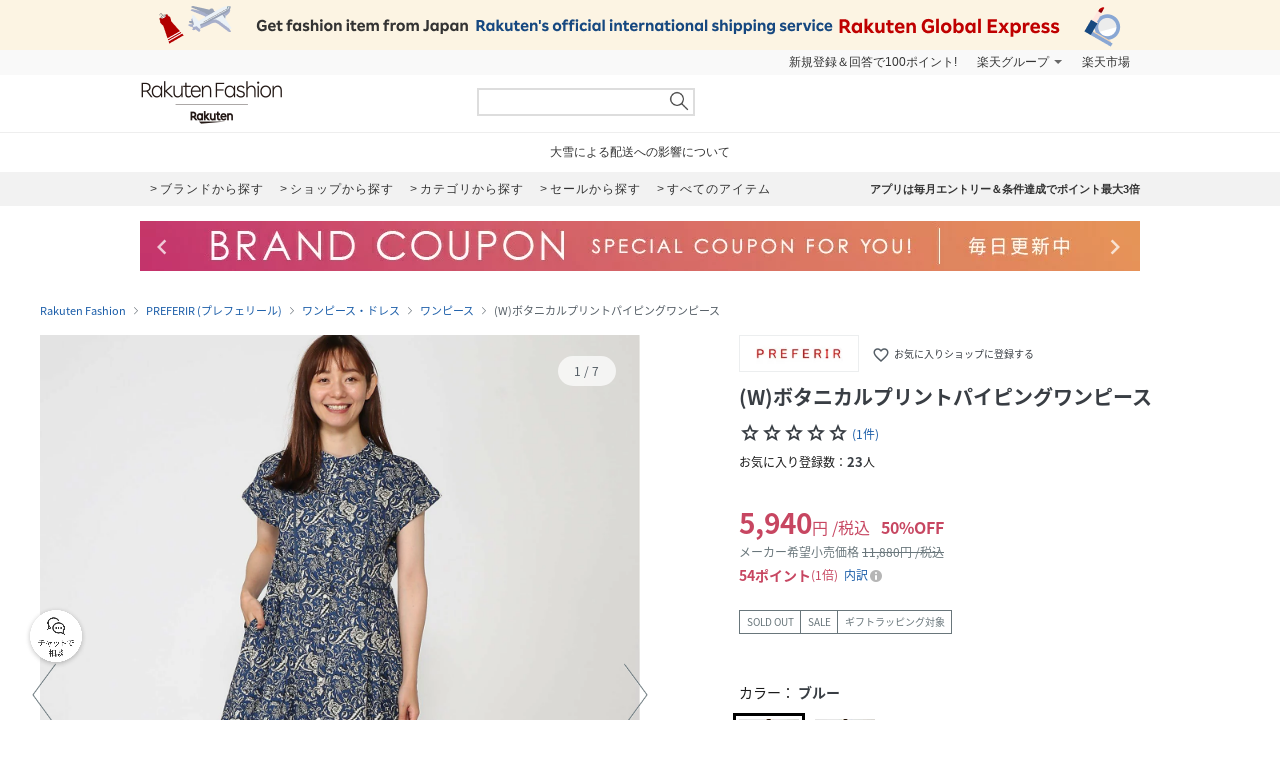

--- FILE ---
content_type: text/css
request_url: https://brandavenue.r10s.jp/css/library/pc/v2.0/item_overwrite.css?20240118
body_size: 356
content:
#areaWrapper {
  width: 100% !important;
  max-width: 1280px;
  min-width: 1024px;
  font-family: 'Noto Sans JP', sans-serif;
}

@media screen and (max-width:1240px) {
  #areaWrapper {
    padding-left: 20px;
    padding-right: 20px;
  }
}

#areaWrapper button {
  font-family: 'Noto Sans JP', sans-serif;
}

.breadcrumb-list,
.content-container,
.tlb_coordinate-item,
.related-content,
#item_custom_review,
.b-rakuten-group-service,
.column4_topics {
  width: 100% !important;
  max-width: 1200px;
}

.breadcrumb-list {
  margin: 32px auto 8px;
  display: flex;
  flex-wrap: wrap;
}

.breadcrumb-item {
  color: #555e66;
  display: flex;
  align-items: center;
  margin-bottom: 8px;
}

.breadcrumb-item:not(:last-child)::after {
  font-family: 'Material Symbols Outlined';
  font-variation-settings: 'wght' 200;
  font-size: 16px;
  content: '\e5cc';
  color: #555e66;
  margin: 0 2px;
}

.breadcrumb-list a {
  color: #1C5EA9;
}

.l-item-left .related-content {
  width: auto !important;
  min-width: initial;
  max-width: initial;
}


.top-banner {
  width: 100% !important;
  max-width: 1000px;
}

--- FILE ---
content_type: application/javascript
request_url: https://gettime.r10s.jp/rfashion_time?callback=jQuery17206840836177410052_1769234234410&_=1769234236688
body_size: 10
content:
jQuery17206840836177410052_1769234234410({"epoch":"1769234237"})

--- FILE ---
content_type: text/javascript; charset=utf-8
request_url: https://brandavenue.rakuten.co.jp/rf-item-coupon
body_size: 555
content:
(function generateCode(schema, cssUrls, jsUrls, modalBoxName, sdkUrl) {
    const base =  false ? undefined : '';
    const renderTarget = document.getElementById('page');
    const fontBox = document.createElement('style');
    fontBox.type = 'text/css';
    fontBox.innerHTML = `@font-face {
    font-family: ichiba-icon-font;
    src: url(https://r.r10s.jp/com/assets/resources/ichiba-icon-fonte2c0a2cc4f021969d1ebd8a66f89e485.woff) format("woff");
    font-weight: normal;
    font-style: normal;
  }`;
    document.head.appendChild(fontBox);
    const couponBox = document.createElement('script');
    couponBox.id = 'couponBox';
    couponBox.type = 'text/javascript';
    couponBox.async = true;
    couponBox.src = sdkUrl;
    document.head.appendChild(couponBox);
    const frameRoot = document.createElement('div');
    frameRoot.id = 'coupon-component-root';
    renderTarget.appendChild(frameRoot);
    const cssBox = document.createElement('div');
    cssBox.id = 'cssbox';
    renderTarget.appendChild(cssBox);
    cssUrls
        .filter((url) => url !== 'undefined')
        .map((url) => {
        if (!url)
            return;
        const link = document.createElement('link');
        link.rel = 'stylesheet';
        link.type = 'text/css';
        link.href = base + url;
        cssBox.append(link);
    });
    const modalBox = document.createElement('div');
    modalBox.id = modalBoxName;
    renderTarget.appendChild(modalBox);
    window['__REWIRED_SCHEMAS__'] = [schema];
    window['floating_coupon_state']['isMobile'] = schema === 'touch';
    jsUrls
        .filter((url) => url !== 'undefined')
        .map((url) => {
        if (!url)
            return;
        const script = document.createElement('script');
        script.src = base + url;
        script.async = false;
        renderTarget.appendChild(script);
    });
})(
    "pc",
    ["https://brandavenue.r10s.jp/com/assets/rf-item-coupon/20260107135203/app/pages/rf-item-coupon/css/pc-615abfa782404c3d116d.bundle.css"],
    ["https://brandavenue.r10s.jp/com/assets/rf-item-coupon/20260107135203/app/pages/rf-item-coupon/javascript/pc-615abfa782404c3d116d.bundle.js","https://brandavenue.r10s.jp/com/assets/rf-item-coupon/20260107135203/app/pages/rf-item-coupon/javascript/vendors-615abfa782404c3d116d.bundle.js","https://brandavenue.r10s.jp/com/assets/rf-item-coupon/20260107135203/app/pages/rf-item-coupon/javascript/main-615abfa782404c3d116d.bundle.js"],
    "coupon_container",
    ""
  )

--- FILE ---
content_type: application/javascript
request_url: https://brandavenue.r10s.jp/js/app/common/common_delivery_date.js
body_size: 5049
content:
// ScApiの固定パラメータ
const scApiReq = {
  marketplaceId: {
    jp: "JP",
  },
  resultType: {
    dateFee: "DATE_FEE",
  },
  calculationMode: {
    cheapest: "CHEAPEST",
  },
  shipToLevel1: {
    jp: "JP",
  },
  items: {
    quantity: 1,
    individualShipping: false,
    customShipping: {
      postageSegment1: 0,
      postageSegment2: 0,
      customTariffId: null,
    },
    includedPostage: true,
  },
  calculationSettings: {
    showAvailableThresholdDiscounts: true,
    showCalculationGroups: true,
  },
};
// お届け日置き換え判定用(true:置き換えあり、false:置き換えなし)
const isSetDeliveryDateInfo = true;
// 最強配送表示判定用(true:表示あり、false:表示なし)
const isSetQualificationLabel = true;

// 対象の配送種類
const targetShippingMethod = ["1"];
// 対象の配送業者
const targetShippingCarrier = ["02", "03"];
// 対象外のTags
const notTargetTags = ["DELIVERY_DATE_FALLBACK"];
// 最強配送対象のTags
const qualificationLabelTargetTags = ["CERTIFICATION_LABEL"];

// 定数
const shopShippingUnitsKeyDelimiter = "_";

const retryCnt = 3;

/**
 * 配送予定日を取得して置き換える
 * 
 * ※replaceShippingには置き換え用の関数を指定。
 */
function setDeliveryDate(
  url,
  apiKey,
  skuList,
  shopId,
  modelCd,
  replaceShipping
) {
  if (isSetDeliveryDateInfo) {
    const addressParams = getPpc();
    const postalCd = addressParams.postalCd;
    const prefectureCd = addressParams.prefectureCd;

    if (
      url !== undefined &&
      apiKey !== undefined &&
      postalCd !== undefined &&
      prefectureCd !== undefined &&
      shopId !== undefined
    ) {

      const apiUrl = encodeURI(`${url}?apikey=${apiKey}`);

      // SCAPIパラメータ生成
      const requestBody = getScApiRequest(
        skuList,
        postalCd,
        prefectureCd,
        shopId
      );

      // リトライカウント用
      let request_cnt = 0;
      const apiCall = () => {
        $.ajax({
          url: apiUrl,
          type: "POST",
          xhrFields: {
            withCredentials: false,
          },
          dataType: "json",
          data: JSON.stringify(requestBody),
          timeout: 3000,
        })
          .done(function (data) {
            let deliveryDateList = new Map();
            let qualificationLabelList = [];

            // お届け日の取得ができた場合、お届け日文言を生成
            const shopShippingUnits =
              data.shippingUnits.unit01.shopShippingUnits;
            Object.keys(shopShippingUnits).forEach((key) => {
              if (shopShippingUnits[key].errors) {
                return;
              }
              const shopShippingUnitsResults =
                shopShippingUnits[key].results[0];
              if (isReplacementTarget(shopShippingUnitsResults)) {
                const expectedDateTime =
                  shopShippingUnitsResults.dates.deliveryDate.expectedDateTime;

                if (expectedDateTime.errors) {
                  return;
                }

                if (isDate(expectedDateTime.cutOffDateTime) && isDate(expectedDateTime.start)) {
                  // 最短お届け日文言
                  const DeliveryDateMsg = [expectedDateTime.cutOffDateTime, expectedDateTime.start];

                  const keys = key.split(shopShippingUnitsKeyDelimiter);
                  // key： variantId, value: DeliveryDateMsg
                  deliveryDateList.set(keys[1], DeliveryDateMsg);

                  // 最強配送ラベル対象のリスト
                  // [{key： variantId, ddTime: expectedDateTime.start, isTarget: 表示対象フラグ}]
                  qualificationLabelList.push({key : keys[1], ddTime: expectedDateTime.start, isTarget: isQualificationLabelTarget(shopShippingUnitsResults)});
                }
              }
            });
            // お届け日文言を置き換える(各パーツのSKUモーダル表示特にはqualificationLabelList, modelCdを利用しない)
            replaceShipping(deliveryDateList, qualificationLabelList, modelCd);

            // 最強配送ラベルを表示する
            if (isSetQualificationLabel) {
              setQualificationLabel(qualificationLabelList, modelCd);
            }
          })
          .fail(function (jqXHR, textStatus) {
            // タイムアウトした時、指定のリトライ回数までリトライする。
            // タイムアウト以外は何も処理をしない。(お届け日を取得できなかった場合は置き換えしないため)
            if (textStatus === "timeout" && request_cnt < retryCnt) {
              request_cnt++;
              apiCall();
            }
          });
      };
      apiCall();
    }
  }
}

/**
 * Cookieから郵便番号、都道府県コード取得
 */
function getPpc() {
  const rf_ppc = $.cookie("rf_ppc");
  const rf_ppc_str = rf_ppc ? rf_ppc.split("_") : null;
  let postalCd = null;
  let prefectureCd = null;
  if (rf_ppc_str && rf_ppc_str.length == 2) {
    postalCd = rf_ppc_str[0];
    prefectureCd = rf_ppc_str[1];
  }
  return {
    postalCd: postalCd,
    prefectureCd: prefectureCd,
  };
}

/**
 * ScApiのリクエストを作成
 */
function getScApiRequest(skuList, postalCd, prefectureCd, shopId) {
  let requestBody = {
    marketplaceId: scApiReq.marketplaceId.jp,
    resultType: scApiReq.resultType.dateFee,
    calculationMode: scApiReq.calculationMode.cheapest,
    shippingUnits: {
      unit01: {
        shipTo: {
          level1: scApiReq.shipToLevel1.jp,
          level2: prefectureCd,
          postalCode: postalCd,
        },
        shopShippingUnits: {},
      },
    },
    calculationSettings: scApiReq.calculationSettings,
  };

  // shopShippingUnits の設定
  let shopShippingUnits = {};

  skuList.forEach((value) => {
    let shopShippingUnitsVal = {
      shopId: shopId,
      items: {},
    };
    // shopShippingUnitsのキー「itemId_variantId」形式
    const unitsKey =
      value.item_id + shopShippingUnitsKeyDelimiter + value.variant_id;
    // itemsのキー「itemId:variantId」形式
    const itemsKey = value.item_id + ":" + value.variant_id;

    shopShippingUnitsVal.items[itemsKey] = {
      quantity: scApiReq.items.quantity,
      data: {
        price: value.selling_price,
        individualShipping: scApiReq.items.individualShipping,
        customShipping: scApiReq.items.customShipping,
        includedPostage: scApiReq.items.includedPostage,
        inventory: value.stock,
        handlingTime: {
          inStockDelvTemplateId: value.normal_delvdate_id,
        }
      },
    };

    if (value.shipping_method_group) {
      shopShippingUnitsVal.items[itemsKey].data.deliverySetId = value.shipping_method_group;
    }

    if (value.normal_delivery_time_id) {
      shopShippingUnitsVal.items[itemsKey].data.handlingTime.inStockOltTemplateId = value.normal_delivery_time_id;
    }

    if (value.back_order_delivery_time_id) {
      shopShippingUnitsVal.items[itemsKey].data.handlingTime.noStockOltTemplateId = value.back_order_delivery_time_id;
    }

    if (value.ship_from_id) {
      shopShippingUnitsVal.items[itemsKey].data.handlingTime.shipFromTemplateId = value.ship_from_id;
    }


    shopShippingUnits[unitsKey] = shopShippingUnitsVal;
  });

  requestBody.shippingUnits.unit01.shopShippingUnits = shopShippingUnits;

  return requestBody;
}

/**
 * 処理対象か判定
 */
function isReplacementTarget(shopShippingUnitsResults) {
  const shippingMethod = shopShippingUnitsResults.shippingMethod;
  const shippingCarrier = shopShippingUnitsResults.shippingCarrier;
  const shopShippingUnitsTags = shopShippingUnitsResults.tags;

  // 処理対象の配送種類であるか判定
  if (!targetShippingMethod.includes(shippingMethod)) return false;

  // 処理対象の配送業者であるか判定
  if (!targetShippingCarrier.includes(shippingCarrier)) return false;

  // 処理対象外のtagを含んでいるか判定
  if (
    shopShippingUnitsTags.filter((tag) => notTargetTags.includes(tag)).length >
    0
  )
    return false;

  return true;
}

/**
 * 最強配送ラベル表示対象か判定
 */
function isQualificationLabelTarget(shopShippingUnitsResults) {
  const itemAttributes = shopShippingUnitsResults.itemAttributes;
  if (!itemAttributes) return false;
  const key = Object.keys(itemAttributes)[0];
  if (
    itemAttributes[key].tags.filter((tag) =>
      qualificationLabelTargetTags.includes(tag)
    ).length > 0
  )
    return true;

  return false;
}

/**
 * 最短お届け日文言を生成する関数
 */
function getDeliveryDateMsg(cutOffDateTime, startDateTime, akamaiDate){
  const orderDate = formatCutOffDateTime(cutOffDateTime, akamaiDate);
  const deliveryDate = formatStartDateTime(startDateTime, cutOffDateTime, akamaiDate);
  const isBold = deliveryDate.indexOf('翌日') != -1;
  return {isBold : isBold, 
    message: [`${orderDate}までの注文で`, `最短${deliveryDate}`, 'にお届け']};
}

/**
 * 最強配送ラベルを表示する関数
 * qualificationLabelList : [{key： variantId, ddTime: expectedDateTime.start, isTarget: 表示対象フラグ}]
 * modelCd : リクエストしているモデルコード
 */
function setQualificationLabel(qualificationLabelList, modelCd){
  // 商品詳細ページの商品と同じか判定する
  if (location.pathname.indexOf(modelCd) < 0) {
    return;
  }

  if (qualificationLabelList !== undefined && qualificationLabelList.length > 0) {

    // 代表SKUを算出
    const representativeSku = getRepresentativeSku(qualificationLabelList);

    // 代表SKUがラベル表示対象
    if (representativeSku.isTarget){
      switchQualificationLabel(true);
    } else {
      switchQualificationLabel(false);
    }
  } else {
    switchQualificationLabel(false);
  }
}

/**
 * 最強配送ラベルの表示・非表示を切り替える関数
 * true：表示、false：非表示
 */
function switchQualificationLabel(showFlg) {
  // PCとSPでidが同じため、ここで処理する。idが変わる場合はitem.js内で処理させるかPCとSPで処理を分ける。
  if(showFlg){
    // 最強配送ラベルを表示する
    $('#item-shipping-label').show();

    // 最強配送の注意文言を表示する
    $('#item_ddd_note').parent().show()
    $('#item_ddd_note').show();

  } else {
    // 最強配送ラベルを非表示にする
    $('#item-shipping-label').hide();

    // 最強配送の注意文言を非表示にする。
    $('#item_ddd_note').parent().hide();
    $('#item_ddd_note').hide();
  }
}

/**
 * 日付のフォーマット用関数
 */
function formatDate(date, format, fillZero) {
  const inputDate = convertJSTDate(date);
  // 日付型ではなければ置換できないのでfalseを返す
  if (!isDate(inputDate)) return false;
  let zero = "";
  if (fillZero) {
    zero = "0";
  }
  format = format.replace(/yyyy/g, inputDate.getFullYear());
  format = format.replace(/MM/g, (zero + (inputDate.getMonth() + 1)).slice(-2));
  format = format.replace(/dd/g, (zero + inputDate.getDate()).slice(-2));
  format = format.replace(/HH/g, (zero + inputDate.getHours()).slice(-2));
  // 分は前ゼロを必ずつける
  format = format.replace(/mm/g, ("0" + inputDate.getMinutes()).slice(-2));
  return format;
}

/**
 * 店頭在庫のDDD対象商品の在庫表示を置き換える関数
 */
function replaceInventoryMsg($inventoryMsg){
  if ($inventoryMsg.text() === '取り寄せ') {
    $inventoryMsg.text('在庫あり');
  } else if ($inventoryMsg.text() === '取り寄せ(残りわずか)') {
    $inventoryMsg.text('残りわずか');
  }
}

/**
 * Date型か判定する関数
 */
function isDate(date){
  const inputDate = new Date(date);
  // 日付型ではなければfalseを返す
  return !isNaN(inputDate.getDate());
}

/**
 * startDateTimeのフォーマット用関数
 * 「最短xx/xxにお届け」の日付をフォーマット
 */
function formatStartDateTime(startDateTime, cutOffDateTime, akamaiDate) {
  // m/d の形式にフォーマット
  let formattedDate = formatDate(
    startDateTime,
    "MM/dd",
    false
  );

  // 翌日の場合は「(翌日)」をつける
  if (formattedDate && akamaiDate && isNextDay(akamaiDate, startDateTime)) {
    let dateA = convertJSTDate(akamaiDate);
    let dataB = convertJSTDate(cutOffDateTime);
    if (dateA < dataB){
      formattedDate = formattedDate + '(翌日)';
    }
  }

  return formattedDate;
}

/**
 * cutOffDateTimeのフォーマット用関数
 * 「xx:xxまでの注文で」の日付をフォーマット
 */
function formatCutOffDateTime(cutOffDateTime, akamaiDate) {
  // 当日の場合、日付を削除
  let format = 'MM/dd HH:mm';
  if(akamaiDate && isSameDay(akamaiDate, cutOffDateTime)){
    format = 'HH:mm';
  }
  // m/d h時の形式にフォーマット
  const formattedDate = formatDate(
    cutOffDateTime,
    format,
    false
  );

  return formattedDate;
}

/**
 * 同じ日付か判定する関数
 * 同じ日付の時にTrueを返す。
 */
function isSameDay(dateA, dateB){
  return formatDate(dateA, 'yyyy/MM/dd', false) === formatDate(dateB, 'yyyy/MM/dd', false);
}

/**
 * 翌日か判定する関数
 * dateBがdateAの翌日の場合にTrueを返す
 */
function isNextDay(dateA, dateB){
  let nextDay = convertJSTDate(dateA);
  nextDay.setDate(nextDay.getDate() + 1);
  return isSameDay(nextDay, dateB);
}

/**
 * akamaiサーバー時間を取得
 */
async function getAkamaiDate() {
  let akamaiDate = null;
  try {
    const rfashionTime = await $.ajax({
      type: "GET",
      url: "https://gettime.r10s.jp/rfashion_time?callback=?",
      dataType: "json",
      cache: false,
      timeout: 2000
    });
    // JSTで現在時刻を返す
    akamaiDate = convertJSTDate(rfashionTime.epoch * 1000);
  } catch {
    akamaiDate = null;
  }

  return akamaiDate;
}

/**
 * JSTのDate型に変換する関数
 */
function convertJSTDate(date){
  if (!isDate(date)) {
    return false;
  }
  const inputDate = new Date(date);
  const currentTimeZoneOff = inputDate.getTimezoneOffset();
  const jpTimeZoneOff = 540;
  // 日本時間計算のためにUTC(ms)に変換
  const UTCdate = Date.UTC(
    inputDate.getUTCFullYear(),
    inputDate.getUTCMonth(),
    inputDate.getUTCDate(),
    inputDate.getUTCHours(),
    inputDate.getUTCMinutes(),
    inputDate.getUTCSeconds()
  );
  return new Date(UTCdate +
    (currentTimeZoneOff + jpTimeZoneOff) * 60 * 1000
  );
}

/**
 * 配送文言エリアの納期文言を表示する関数
 * deliveryDateList:最短お届け日文言リスト
 * qualificationLabelList : [{key： variantId, ddTime: expectedDateTime.start, isTarget: 表示対象フラグ}]
 * modelCd : リクエストしているモデルコード
 */
async function replaceDeliveryNotice(deliveryDateList, qualificationLabelList, modelCd) {
  // 商品詳細ページの商品と同じか判定する
  if (location.pathname.indexOf(modelCd) === -1) {
    return;
  }
  if (qualificationLabelList !== undefined && qualificationLabelList.length > 0) {
    let deliveryNoticeHtml = '';
    const akamaiDate = await getAkamaiDate();

    // 代表SKUを算出
    const representativeSku = getRepresentativeSku(qualificationLabelList);

    // 代表SKUがラベル表示対象
    const deliveryDate = deliveryDateList.get(representativeSku.key);
    const deliveryDateMsg = getDeliveryDateMsg(deliveryDate[0], deliveryDate[1], akamaiDate);

    if (deliveryDateMsg) {
      deliveryNoticeHtml = deliveryDateMsg.message[0]; // 〜までの注文で
      if (deliveryDateMsg.isBold) {
        // お届け日をBold表示させる
        deliveryNoticeHtml += '<span class="item-price-delivery-bold">' + deliveryDateMsg.message[1] + '</span>'; // 最短〜
        deliveryNoticeHtml += deliveryDateMsg.message[2]; // にお届け
      } else {
        deliveryNoticeHtml += deliveryDateMsg.message[1] + deliveryDateMsg.message[2]; // 最短〜にお届け
      }
      $('.item-price-delivery')
      .html(`
        ${deliveryNoticeHtml}
        <br>
        <span class="item-price-delivery-notice">※サイズ・カラーによりお届け日が異なる場合があります。</span>
      `);
    }
  }
}

/**
 * 代表SKUを算出する関数
 * ソートの優先順位 1:ddTime, 2:key
 * すべて同じ日付：variant_idが一番小さいものが代表SKU
 * 上記以外：日付が一番早いかつvariant_idが一番小さいものが代表SKU
 * qualificationLabelList : [{key： variantId, ddTime: expectedDateTime.start, isTarget: 表示対象フラグ}]
 */
function getRepresentativeSku(qualificationLabelList) {
  const qualificationLabelListDateSort = qualificationLabelList.sort((a, b) => a.ddTime > b.ddTime ? 1 : a.ddTime < b.ddTime ? -1 : (a.key > b.key ? 1 : a.key < b.key ? -1 : 0));
  return qualificationLabelListDateSort[0];
}

/**
  * 先行予約販売チェック
  */
function checkPreOrderCondition(skuInfo, akamaiDate) {
  const sendDate = convertJSTDate(new Date(skuInfo.send_date));
  const isPreOrderStatus = skuInfo.inventory_status_flg === '3' || skuInfo.inventory_status_flg === '5';
  const areDatesValid = sendDate != null && akamaiDate != null && sendDate > akamaiDate;
  return isPreOrderStatus && areDatesValid;
}

--- FILE ---
content_type: application/javascript
request_url: https://brandavenue.r10s.jp/js/app/common/common_favorite_icon.js
body_size: 826
content:
/**
 * 初期表示時にランキング、最近チェックしたアイテム、おすすめアイテムのハートアイコンの設定を行う
 */
let favoriteList = null;

function setupFavorites(elfavoicon) {
    if (favoriteList !=null && favoriteList.length > 0){
        setupFavoriteIcon(elfavoicon);
    } else {
        $.getJSON('/item/asyncfavoritelist', function (data) {
            favoriteList = data;
            setupFavoriteIcon(elfavoicon);
        });
    }

}
function setupFavoriteIcon(elfavoicon){
    $(elfavoicon).each(function (i, val) {
        let favoriteItems = favoriteList.color_cds.filter(function (item, index) {
            if (item.model_cd == $(val).attr('data-model')) return true;
        });
        if (favoriteItems.length > 0) {
            $(val)
                .addClass('active')
                .find('i')
                .text('favorite');
        }
    });
}

/**
 * 在庫情報文言取得
 */
function getInventoryStatusText(inventoryStatusFlg) {
    switch (inventoryStatusFlg) {
        case '0':
            return '在庫なし';
        case '1':
            return '在庫あり';
        case '2':
            return '残りわずか';
        case '3':
            return '予約受付中';
        case '4':
            return '取り寄せ';
        case '5':
            return '予約受付中(残りわずか)';
        case '6':
            return '取り寄せ(残りわずか)';
        default:
            return '';
    }
}

/**
 * カートボタン用コード取得
 * かごに追加: 0
 * 再入荷リクエスト: 1
 * 販売期間外: 2
 * SOLD OUT: 3
 * 購入ページへ(福袋商品): 4
 */
function getCartButtonCd(happyBagFlg, inventoryStatusFlg, periodFlg, arrivalMailFlg) {
    // 福袋商品
    if (happyBagFlg === 1) {
        // 購入ページへ
        if (inventoryStatusFlg !== '0') {
            return 4;
        }
        // SOLD OUT
        return 3;
    }

    // 福袋商品以外
    if (periodFlg === '1') {
        // かごに追加
        if (inventoryStatusFlg !== '0') {
            return 0;
        }
        // 再入荷リクエスト
        if (arrivalMailFlg === '1') {
            return 1;
        }
    }
    // 販売期間外
    return 2;
}

/**
 * カートボタン文言取得
 */
function getCartButtonText(cartButtonCd) {
    switch (cartButtonCd) {
        case 0:
            return 'かごに追加';
        case 1:
            return '再入荷リクエスト';
        case 2:
            return '販売期間外';
        case 3:
            return 'SOLD OUT';
        case 4:
            return '購入ページへ';
        default:
            return '';
    }
}

--- FILE ---
content_type: application/javascript
request_url: https://gettime.r10s.jp/rfashion_time?callback=jQuery17206840836177410052_1769234234412&_=1769234236709
body_size: 10
content:
jQuery17206840836177410052_1769234234412({"epoch":"1769234237"})

--- FILE ---
content_type: application/javascript
request_url: https://brandavenue.r10s.jp/js/app/pc/v2.0/item.js?2023110902
body_size: 18932
content:
// お気に入りボタンをクリック時のモーダル処理
(function ($) {
  $(function () {
    $('.item-info').each(function () {
      const modelCd = $('.item-sku-actions').data('model');

      $.ajax({
        url: `/item/asyncfavoritelist?model_cd=${modelCd}`
      }).done(function (data) {
        if (data.is_login) {
          if (data.status !== 'success') {
            return;
          }

          $.each(data.color_cds, function (i, v) {
            const id = `#${v.model_cd}_${v.product_color_cd}_${v.site_cd}`;
            $(id).addClass('active');
            $(id)
              .find('i')
              .text('favorite');
            $(id).attr('data-ratId', 'rba_item_fav_remove');
          });

          // 総保有ポイント表示
          if (data.display_point) {
            $('p.item-price-point')
              .children('span')
              .text(`${data.display_point}ポイント`)
              .end()
              .show();
          }
        }
      });
    });

    $('.item-sku-actions-info-favorite').on('click', function (e, index) {
      const thisObj = $(this);
      const skuId = thisObj.attr('id');
      const favData = skuId.split('_');
      const favButton = thisObj.find('i').text();
      const favFlag = favButton === 'favorite' ? '2' : '1';
      const key = $('input:hidden[name="key"]').val();
      const loginStatus = $('.add-to-favorite-shop').data('login');

      $.ajax({
        url: "/item/asyncfavorite",
        type: 'POST',
        contentType: "application/json",
        dataType: 'json',
        data: JSON.stringify({
          'model_cd': favData[0],
          'product_color_cd': favData[1],
          'site_cd': favData[2],
          'fav_flg': favFlag,
          'key': key
        }),
      })
        .done(function (data) {
          if (data.status === 'success' && data.is_login) {
            if (favFlag === '2') {
              inactivateFavoritesWithoutModal(skuId, favData[0], $('.item-sku-actions-info-favorite'));
            } else {
              activateFavoritesWithoutModal(skuId, favData[0]);
            }
          } else if (data.is_login === false) {            
            $(this).setUpLoginModal(e, 'favorite', true);

            if (loginStatus) {
              // 画面が未ログインの場合ログインモーダルが表示されるため、エラーメッセージは表示しない。
              alert(data.err_message);
            }
          } else {
            if (loginStatus) {
              // 画面が未ログインの場合ログインモーダルが表示されるため、エラーメッセージは表示しない。
              alert(data.err_message);
            }
          }
        })
        .fail(function (xhr, textStatus, errorThrown) { 
          if (loginStatus) {
            alert(xhr.status ? 'エラーが発生しました。しばらくしてから再度お試しください。'
              : 'お気に入りの追加・削除に失敗しました。良好な通信環境でもう一度お試しください。');
          }
        });
    });

    // 再入荷リクエストのイベントリスナーを追加する
    addRestockEventListener($('.item-sku-actions-info-cart.restock'));

    // SKUのお届け日を設定する
    setupDeliveryDate();
  });
})(jQuery);

// ログインモーダル
(function ($) {
  setUpLoginModal({
    modal: '.login-modal',
    open: '.item-sku-actions-info-favorite, .add-to-favorite-shop, #find-by-store-modal-registration-button, .item-sku-actions-info-cart.restock, .liveCall-btn',
    close: '.login-modal-close-button, .login-modal-background',
    content: '.login-modal-contents'
  });
})(jQuery);

let setDynamicProductFavoriteEvent;
let favTarget;

(function ($) {
  function setUpSkuSelect(setting) {
    const $colorData = $(setting.colorData),
      $colorItem = $(setting.colorItem),
      $sizeList = $(setting.sizeList);

    $colorItem.first().addClass('active');
    $colorData.text($colorItem.first().attr('data-color'));
    $sizeList.first().addClass('show');

    $colorItem.on('click', function () {
      const $this = $(this);
      $colorItem.filter('.active').removeClass('active');
      $this.addClass('active');

      $colorData.text($this.attr('data-color'));
      let dataColorCd = $this.attr('data-color-cd');
      $sizeList.filter('.show').removeClass('show').end().filter(
        function () {
          return ($(this).attr('data-color-cd') === dataColorCd);
        }
      ).addClass('show');
    });
  }

  (function () {
    setUpSkuSelect({
      colorData: '.item-sku-actions-color-data',
      colorItem: '.item-sku-actions-color-item',
      sizeList: '.item-sku-actions-info',
    });

    // モーダル表示のためにモーダル要素を#pageと同じ階層に移動させる
    const dynamicModal = $('.dynamic-product-modal')
    dynamicModal.insertAfter($('#page'));

    // dynamic-product-modalのクローズイベント登録
    $('.dynamic-product-modal-close-button, .dynamic-product-modal-background').on('click', function (event) {
      preventDuplicateEvent($(this));

      event.preventDefault();
      favTarget = null;
      closeModal(dynamicModal, $('.dynamic-product-modal-contents'));
      changeActiveFavoritesWithoutModal($('.dynamic-product-modal-info-favorite'));
      removeElementForDynamicSkuModal();
    });
  }());

  setDynamicProductFavoriteEvent = function (setting) {
    const $open = $(setting.open),
      $trackingCd = $(setting.trackingCd);
    preventDuplicateEvent($open);

    $open.off('click.show.modal');
    $open.on('click.show.modal', function (event) {
      event.preventDefault();
      $('#modal_login').fadeOut(0);
      const modelCd = $(this).attr('data-model');
      createDynamicProductFavoriteEvent(modelCd);
      favTarget = $(this).attr('data-favPart');

      // RAT発火
      const customEventModalShow = {};
      customEventModalShow.eventType = 'appear';
      customEventModalShow.apData = { 'compid': ['brn_item_sku'] };
      customEventModalShow.options = ["url", "ua", "ref"];
      RAT.addCustomEvent(customEventModalShow);

      const customEventFavBtn = {};
      customEventFavBtn.eventType = 'click';
      customEventFavBtn.apData = { 'compid': [$trackingCd.selector] };
      customEventFavBtn.options = ["url", "ua", "ref"];
      RAT.addCustomEvent(customEventFavBtn);
    });
  }

  function disableScrollingWrapper() {
    //スクロールバーの幅
    const scrollBarWidth = window.innerWidth - $window.width();
    $('#page').css({
      position: 'fixed',
      width: `calc(100% + ${scrollBarWidth}px)`,
      top: -$window.scrollTop(),
      left: -$window.scrollLeft() - scrollBarWidth
    });
  }

  function enableScrollingWrapper() {
    const top = -parseFloat($('#page').css('top')),
      left = -parseFloat($('#page').css('left'));
    $('#page').css({
      width: '',
      position: '',
      top: '',
      left: ''
    });
    $('html, body').prop({ scrollTop: top, scrollLeft: left });
  }

  function showModal(modal, openComplete = undefined) {
    disableScrollingWrapper();

    modal.addClass('show').css({
      opacity: 0
    }).animate({
      opacity: 1
    }, {
      duration: 300,
      easing: 'swing',
      complete: function () {
        modal.css({
          opacity: ''
        });
        openComplete === undefined ? () => { return; } : openComplete();
      }
    });
  }

  function closeModal(modal, content, closeComplete = undefined) {
    modal.animate({
      opacity: 0
    }, {
      duration: 300,
      easing: 'swing',
      complete: function () {
        enableScrollingWrapper();
        content.scrollTop(0);
        content.off('wheel');
        modal.removeClass('show');
        closeComplete === undefined ? () => { return; } : closeComplete();
      }
    });
  }

  function createDynamicProductFavoriteEvent(modelCd) {
    // 各要素の初期化
    const contents = $('.dynamic-product-modal-contents');
    // Fix for scrolling not working as intended in the SKU modal in Microsoft Edge.
    contents.on('wheel', (event) => {
      event.stopPropagation();
    });
    const header = $('.dynamic-product-modal-header');
    initSkuModalElement(header);

    // SKUモーダル表示
    showModal($('.dynamic-product-modal'));

    // SKUモーダルのElement描画
    drawSkuModal(contents, header, modelCd);
  }

  function reDrawSkuModal(modelCd) {
    // 各要素の初期化
    const contents = $('.dynamic-product-modal-contents');
    // Fix for scrolling not working as intended in the SKU modal in Microsoft Edge.
    contents.on('wheel', (event) => {
      event.stopPropagation();
    });
    const header = $('.dynamic-product-modal-header');
    initSkuModalElement(header);

    // SKUモーダルのElement描画
    drawSkuModal(contents, header, modelCd);
  }

  async function drawSkuModal(contents, header, modelCd) {
    try {
      const skuFavoriteRes = await $.ajax({
        url: '/getskufavorite/?model_cd=' + modelCd,
        timeout: 3500,
      });
      if (skuFavoriteRes.status !== 'success') {
        showErrorModalElement(header, modelCd);
        return;
      }

      initSkuModalView(header);

      // SKUモーダル表示用データの整理
      const modalInfo = editSkuModalInfo(skuFavoriteRes);

      // SKUモーダルのElement作成
      const elements = await createSkuModalChildElement(
        modelCd,
        modalInfo.colors,
        modalInfo.sku_infos_by_color,
        skuFavoriteRes
      );

      // 各要素の描画
      const price = header.children('.dynamic-product-modal-item');
      const color = header.children('.dynamic-product-modal-color');
      const body = contents.children('.dynamic-product-modal-body');
      price.empty();
      color.empty();
      body.empty();
      price.append(elements.item_child_element);
      color.append(elements.color_child_element);
      body.append(elements.body_element);

      // 開いている商品詳細ページのSKU情報をお気に入りのSKUモーダルと同じ状態に更新する
      replaceSkuInfo(modelCd);

      // お届け日を置き換え
      if (skuFavoriteRes.scapi_req_sku_list) {
        setupFavoriteDeliveryDate(skuFavoriteRes.scapi_req_sku_list, modelCd);
      } else if (location.pathname.indexOf(modelCd) > 0) {
        // アイテムページと同じmodelCdの商品を開いた時にお届け日置き換え対象のSKUがない場合(全て在庫なしになった等)、
        // SCAPIをコールしないのでここで非表示にする。
        switchQualificationLabel(false);
      }

      // SKUモーダルの画像が存在しない場合、Now Printingに置換
      const nowPrintingHtml = "<div class='item-image-now-printing'><div class='item-image-now-printing-text'>NOW<br />PRINTING</div></div>";
      replaceBrokenImages(['.dynamic-product-modal-color-item'], nowPrintingHtml);

      // モーダル内のイベント定義
      setUpSkuSelect({
        colorData: '.dynamic-product-modal-color-data',
        colorItem: '.dynamic-product-modal-color-item',
        sizeList: '.dynamic-product-modal-info'
      });

      // SKUモーダルのイベント登録
      $('.dynamic-product-modal-info-favorite').on('click', function (e, index) {
        preventDuplicateEvent($(this));
        updateFavorite($(this), e);
      });
      addRestockEventListener($('.dynamic-product-modal-info-cart.restock'))
      $('dynamic-product-modal-info-cart').on('click.duplicate', function (e, index) {
        preventDuplicateEvent($(this));
      });
      RAT.bind(color.find('[data-ratId]'));
      RAT.bind(body.find('[data-ratId]'));

      setUpLoginModal({
modal: '.login-modal',
        open: '.dynamic-product-modal-info-favorite, .dynamic-product-modal-info-cart.restock',
        close: '.login-modal-close-button, .login-modal-background',
        content: '.login-modal-contents'
      });
    } catch {
      showErrorModalElement(header, modelCd);
      return;
    }
  }

  function initSkuModalElement(header) {
    removeElementForDynamicSkuModal();
    header.children('.dynamic-product-modal-title').after(createLoadingElement());
  }

  function initSkuModalView(header) {
    removeElementForDynamicSkuModal();
    header.children('.dynamic-product-modal-title').after('<div class="dynamic-product-modal-item"> </div>');
    header.children('.dynamic-product-modal-item"').after('<div class="dynamic-product-modal-color"> </div><p class="dynamic-product-modal-sub-title">サイズ</p>');
    header.after('<div class="dynamic-product-modal-body"> </div>');
  }

  function showErrorModalElement(header, modelCd) {
    removeElementForDynamicSkuModal();
    header.children('.dynamic-product-modal-title').after(createErrorElement(modelCd));
    // SKUモーダルのエラー時のクリックイベント登録
    $('.dynamic-product-modal-error-reload').on('click', function (event) {
      preventDuplicateEvent($(this));

      event.preventDefault();
      const modelCd = $(this).attr('data-model');
      if (modelCd?.trim()) {
        reDrawSkuModal(modelCd);
      }
    });
  }

  function removeElementForDynamicSkuModal() {
    $('.dynamic-product-modal .dynamic-product-modal-contents .dynamic-product-modal-header .dynamic-product-modal-error').remove();
    $('.dynamic-product-modal .dynamic-product-modal-contents .dynamic-product-modal-header .dynamic-product-modal-loading').remove();
    $('.dynamic-product-modal .dynamic-product-modal-contents .dynamic-product-modal-header .dynamic-product-modal-color').remove();
    $('.dynamic-product-modal .dynamic-product-modal-contents .dynamic-product-modal-header .dynamic-product-modal-item').remove();
    $('.dynamic-product-modal .dynamic-product-modal-contents .dynamic-product-modal-header .dynamic-product-modal-sub-title').remove();
    $('.dynamic-product-modal .dynamic-product-modal-contents .dynamic-product-modal-body').remove();
  }

  /**
   * SKUモーダルの表示用情報の編集
   */
  function editSkuModalInfo(skuFavoriteRes) {
    let colors = new Map();
    let skuInfosByColor = new Map();
    skuFavoriteRes.product_sku.forEach((v, i) => {
      if (!colors.has(v.product_color_name)
        || (!colors.get(v.product_color_name)['product_img_path']?.trim() && v.product_img_path?.trim())) {
        colors.set(v.product_color_name, {
          'product_color_cd': v.product_color_cd,
          'product_color_name': v.product_color_name,
          'product_img_path': (v.product_img_path?.trim()) ? v.product_img_path : null
        });
      }

      if (skuInfosByColor.has(v.product_color_name)) {
        skuInfosByColor.get(v.product_color_name).push(v);
      } else {
        skuInfosByColor.set(v.product_color_name, [v]);
      }
    });

    return { colors: colors, sku_infos_by_color: skuInfosByColor }
  }

  /**
   * loadingのElement生成
   */
  function createLoadingElement() {
    let loadingElement = '<div class="dynamic-product-modal-loading">';
    loadingElement += '<img src="https://brandavenue.r10s.jp/img/library/icon/loading-socks.gif" class="dynamic-product-modal-loading-icon">';
    loadingElement += '</div>';
    return loadingElement
  }

  /**
   * errorのElement生成
   */
  function createErrorElement(modelCd) {
    let errorElement = '<div class="dynamic-product-modal-error ">';
    errorElement += '<p class="dynamic-product-modal-error-title">エラーが発生しました</p>';
    errorElement += '<p class="dynamic-product-modal-error-description">しばらくしてから再度お試しください</p>';
    errorElement += '<button class="dynamic-product-modal-error-reload" data-model="' + modelCd + '">';
    errorElement += '<span class="dynamic-product-modal-error-reload-icon">';
    errorElement += '<i class="material-icons">refresh</i>';
    errorElement += '</span>';
    errorElement += '<span class="dynamic-product-modal-error-reload-text">再読み込み</span>';
    errorElement += '</button>';
    errorElement += '</div>';

    return errorElement
  }

  /**
   * SKUモーダルの表示 Elementの生成
   */
  async function createSkuModalChildElement(modelCd, colors, skuInfosByColor, skuFavoriteRes) {
    // SKUモーダルのElement作成
    let itemChildElement = '';
    let colorChildElement = '';
    let bodyElement = '';
    const rmsInfo = skuFavoriteRes.rms_info;
    const cartInfo = rmsInfo.cart_info;
    const isSale = skuFavoriteRes.sale_status === 1; // 1:sale 0:normal
    let i = 0;
    // akamai時間を取得
    const akamaiDate = await getAkamaiDate();

    itemChildElement += `<p class="dynamic-product-modal-item-name">${skuFavoriteRes.product_name}</p>`;
    if(isSale) {
      itemChildElement += `
        <p class="dynamic-product-modal-item-price">
          <span class="dynamic-product-modal-item-price-sale">
            ${skuFavoriteRes.selling_price} 
            <span class="dynamic-product-modal-item-price-sale-off">${skuFavoriteRes.discount_rate}%OFF</span>
          </span>
          <span class="dynamic-product-modal-item-price-original">
            (メーカー希望小売価格 
            <span class="dynamic-product-modal-item-price-original-value">${skuFavoriteRes.fixed_price}</span>)
          </span>
        </p>
      `;
    } else {
      itemChildElement += `<p class="dynamic-product-modal-item-price">${skuFavoriteRes.selling_price}</p>`;
    }

    colors.forEach((v, k) => {
      if (i === 0) {
        colorChildElement += '<p class="dynamic-product-modal-color-text">カラー：<span class="dynamic-product-modal-color-data">' + $.fn.htmlEscape(v.product_color_name) + '</span></p>';
        colorChildElement += '<ul class = "dynamic-product-modal-color-list" >';
      }
      colorChildElement += '<li class="dynamic-product-modal-color-item" data-color="' + $.fn.htmlEscape(v.product_color_name) + '" data-color-cd="' + v.product_color_cd + '" data-ratid="rba_item_sku_thumbnail" data-ratevent="click" data-ratparam="all">';
      colorChildElement += '<img class="dynamic-product-modal-color-image" loading="lazy" src=' + getImgUrl(modelCd, v.product_img_path) + ' alt="' + $.fn.htmlEscape(v.product_color_name) + '" width="120" height="144">';
      colorChildElement += '</li>';

      bodyElement += '<table data-color="' + $.fn.htmlEscape(v.product_color_name) + '" data-color-cd="' + v.product_color_cd + '" class="dynamic-product-modal-info"><tbody>';
      skuInfosByColor.get(k).forEach((skuInfo, i) => {
        const cartButtonCd = getCartButtonCd(skuFavoriteRes.happy_bag_flg, skuInfo.inventory_status_flg, rmsInfo.period_flg, skuInfo.arrival_mail_flg);
        bodyElement += '<tr data-variant_id="' + skuInfo.inventory_info.variant_id + '"><td>';
        bodyElement += '<p class="dynamic-product-modal-info-size">' + skuInfo.product_size_name + '</p>';
        bodyElement += '</td>';
        bodyElement += '<td>';
        if (skuInfo.inventory_status_flg !== '0') {
          bodyElement += '<p class="dynamic-product-modal-info-inventory">' + getInventoryStatusText(skuInfo.inventory_status_flg) + '</p>';
          bodyElement += '<p class="dynamic-product-modal-info-shipping">' + skuInfo.inventory_status_message + '</p>';
        } else {
          bodyElement += '<p class="dynamic-product-modal-info-inventory nostock">' + getInventoryStatusText(skuInfo.inventory_status_flg) + '</p>';
        }
        bodyElement += '</td>';
        bodyElement += '<td>';
        bodyElement += '<div class="dynamic-product-modal-info-button">';
        // かごに追加
        if (cartButtonCd === 0) {
          // 予約販売中SKUかつ、発送予定日未来日の場合
          if (checkPreOrderCondition(skuInfo, akamaiDate)) {
            const message = '予約商品の発送予定：' + skuInfo.send_month + '（かご追加時点）※一番遅い発送日にまとめて発送いたします。お急ぎの商品は、個別にご注文ください。';
            const encodedMessage = encodeURIComponent(message);
            bodyElement += '    <button class="dynamic-product-modal-info-cart" id="dynamic_pre_order_add_cart" ' 
            bodyElement += 'data-cart_url_info="' + cartInfo.cart_url_info + '" data-shop_bid="' + cartInfo.shop_bid + '" ';
            bodyElement += 'data-item_id="' + cartInfo.item_id + '" data-inventory_flag="' + cartInfo.inventory_type + '" ';
            bodyElement += 'data-event="' + cartInfo.event + '" ';
            bodyElement += 'data-variant_id="' + skuInfo.inventory_info.variant_id + '" data-pre_order_message="' + encodedMessage + '" data-ratid="rba_item_cart-in" data-ratevent="click" data-ratparam="all">' + getCartButtonText(cartButtonCd) + '</button>';
          // 上記以外の場合
          } else {
            bodyElement += '<form class="dynamic-product-modal-info-form" name="form_item2" onsubmit="return submitOne(this);" method="post" action="' + cartInfo.cart_url_info + '">';
            bodyElement += '<input type="hidden" name="shop_bid" value="' + cartInfo.shop_bid + '">';
            bodyElement += '<input type="hidden" name="item_id" value="' + cartInfo.item_id + '">';
            bodyElement += '<input type="hidden" name="inventory_flag" value="' + cartInfo.inventory_type + '">';
            bodyElement += '<input type="hidden" name="__event" value="' + cartInfo.event + '">';
            bodyElement += '<input type="hidden" name="units" value="1">';
            bodyElement += '<input type="hidden" name="variant_id" value="' + skuInfo.inventory_info.variant_id + '">';
            bodyElement += '<button class="dynamic-product-modal-info-cart" data-ratid="rba_item_cart-in" data-ratevent="click" data-ratparam="all">' + getCartButtonText(cartButtonCd) + '</button>';
            bodyElement += '</form>';
          }
        } else if (cartButtonCd === 1) {
          // 再入荷リクエスト
          bodyElement += '<button class="dynamic-product-modal-info-cart restock" data-url="/item/stockrequest/?model_cd=' + modelCd + '&product_color_cd=' + skuInfo.product_color_cd + '" data-ratid="rba_item_request" data-ratevent="click" data-ratparam="all">' + getCartButtonText(cartButtonCd) + '</button>';
        } else if (cartButtonCd === 2) {
          // 販売期間外
          bodyElement += '<button disabled class="dynamic-product-modal-info-cart soldout" data-inventory_status_flg="' + skuInfo.inventory_status_flg + '" data-arrival_mail_flg="' + skuInfo.arrival_mail_flg + '" data-variant_id="' + skuInfo.inventory_info.variant_id + '" data-product_color_cd="' + skuInfo.product_color_cd + '">' + getCartButtonText(cartButtonCd) + '</button>';
        } else if (cartButtonCd === 3) {
          // SOLD OUT
          bodyElement += '<button disabled class="dynamic-product-modal-info-cart soldout">' + getCartButtonText(cartButtonCd) + '</button>';
        } else if (cartButtonCd === 4) {
          // 購入ページへ
          bodyElement += '<button class="dynamic-product-modal-info-cart" onclick="window.open(\'' + skuFavoriteRes.lucky_bag_store_url + modelCd.toLowerCase() + '/?l2-id=brn_lbitem_cart\')">' + getCartButtonText(cartButtonCd) + '</button>';
        }
        // ログイン状態を取得
        const isLogin = $('.add-to-favorite-shop').data('login');
        let favoriteClass = 'dynamic-product-modal-info-favorite',
          favoriteIcon = 'favorite_border',
          favoriteRat = 'rba_item_fav_show-login';
        if (isLogin) {
          if (skuInfo.favorite_flg === '1') {
            favoriteClass = 'dynamic-product-modal-info-favorite active';
            favoriteIcon = 'favorite';
            favoriteRat = 'rba_item_fav_remove';
          } else {
            favoriteRat = 'rba_item_fav_add';
          }
        }
        bodyElement += '<button class="' + favoriteClass + '" id="' + modelCd + '_' + skuInfo.product_color_cd + '_' + skuFavoriteRes.site_cd + '" fav-proceed-sku-cd="' + modelCd + '_' + skuInfo.product_color_cd + '_' + skuFavoriteRes.site_cd + '" data-ratid="' + favoriteRat + '" data-ratevent="click" data-ratparam="all"><i class="material-icons">' + favoriteIcon + '</i></button>';
        bodyElement += '</div>';
        bodyElement += '</td></tr>';
      });
      bodyElement += '</tbody></table>';

      i++;
    });
    colorChildElement += '</ul>';

    return { item_child_element: itemChildElement, color_child_element: colorChildElement, body_element: bodyElement }
  }

  /**
   * お気に入りモーダルのお届け日を設定する
   */
  function setupFavoriteDeliveryDate(scApiReqSkuList, modelCd) {

    // hiddenから必要な項目を取得
    const url = $("#scapiUrl").val();
    const apiKey = $("#scapiApiKey").val();
    const shopId = $('.item-sku-actions').data('shop_bid');

    // お届け日文言を置き換える
    setDeliveryDate(url, apiKey, scApiReqSkuList, shopId, modelCd, replaceFavoriteShipping);

  }

  /**
   * お届け日を置き換える関数
   */
  function replaceFavoriteShipping(deliveryDateList) {
    if (deliveryDateList !== undefined && deliveryDateList.size > 0) {
      // お届け日のエレメントを置き換える
      const $variantIdList = $(".dynamic-product-modal-info").find('tr');
      const shippingElement = {
        shippingInfoElement:'dynamic-product-modal-info-shipping',
        boldElement:'dynamic-product-modal-info-shipping-bold',
        inventoryElement:'dynamic-product-modal-info-inventory'
      };
      replaceShippingMsg(deliveryDateList, $variantIdList, shippingElement);
      // メインのSKUリストのお届け日を更新する(必須引数：deliveryDateList、任意引数：qualificationLabelList,modelCd)
      replaceShipping(deliveryDateList);
    }
  }

  /**
   * 商品画像URL取得
   */
  function getImgUrl(model_cd, img_url) {
    if (img_url === null) {
      return 'https://' + $(this).imageUrl() + '/cabinet/item/noimage.jpg?fitin=120:144&composite-to=center,center%7C120:144';
    } else {
      return 'https://' + $(this).imageUrl() + '/cabinet/item/' + model_cd.slice(3) + '/' + img_url.toLowerCase() + '?fitin=120:144&composite-to=center,center%7C120:144';
    }
  }

  /**
   * お気に入り状態更新
   */
  function updateFavorite(thisObj, event) {
    const skuId = thisObj.attr('id');
    const favData = skuId.split('_');
    const favButton = thisObj.find('i').text();
    const favFlag = favButton === 'favorite' ? '2' : '1';
    const key = $('input:hidden[name="key"]').val();
    const loginStatus = $('.add-to-favorite-shop').data('login');

    $.ajax({
      url: "/item/asyncfavorite",
      type: 'POST',
      contentType: "application/json",
      dataType: 'json',
      data: JSON.stringify({
        'model_cd': favData[0],
        'product_color_cd': favData[1],
        'site_cd': favData[2],
        'fav_flg': favFlag,
        'key': key
      }),
    })
      .done(function (data) {
        if (data.status === 'success' && data.is_login) {
          if (favFlag === '2') {
            inactivateFavorite(thisObj);
            thisObj.attr('data-ratId', 'rba_item_fav_add');
          } else {
            activateFavorite(thisObj);
            thisObj.attr('data-ratId', 'rba_item_fav_remove');
          }
        } else if (data.is_login === false) {            
          $(this).setUpLoginModal(event, 'favorite', true);
          setUpSaveScrollInfoEvent();
          if (loginStatus) {
            // 画面が未ログインの場合ログインモーダルが表示されるため、エラーメッセージは表示しない。
            alert(data.err_message);
          }
        } else {
          if (loginStatus) {
            // 画面が未ログインの場合ログインモーダルが表示されるため、エラーメッセージは表示しない。
            alert(data.err_message);
          }
        }
      })
      .fail(function (xhr, textStatus, errorThrown) { 
        if (loginStatus) {
          alert(xhr.status ? 'エラーが発生しました。しばらくしてから再度お試しください。'
            : 'お気に入りの追加・削除に失敗しました。良好な通信環境でもう一度お試しください。');
        }
      });
  }

  // スワイプの設定
  var itemSwiper = new Swiper('.item-images-swiper-container', {
    // Optional parameters
    direction: 'horizontal',
    lazyLoading: true,
    loop: true,
    pagination: '.item-images-caption-num',
    paginationType: 'fraction',
    nextButton: '.item-images-next',
    prevButton: '.item-images-prev'
  });

  // 要素などを変数にセット
  const $itemImagesImg = $('.item-images-item img'),
      containerClass = 'item-images-container',
      $itemImagesContainer = $(`.${containerClass}`),
      zoomDisableClass = 'elevatezoomDisabled',
      modelHeightSize = $('.item-images .model-info .model-height-size'),
      $window = $(window);

  // 最初のモデル情報を表示
  modelHeightSize.eq(0).addClass("active");

  // 画像拡大用の処理
  $itemImagesContainer.addClass(zoomDisableClass);

  $itemImagesImg.each((index, element) => {
    const $image = $(element);
    $image.attr('data-zoom-image', `${$image.attr('src').replace(/\?.*$/,'')}?fitin=1500:1800&composite-to=*,*|1500:1800`);
  });

  let ezPlusOptions = {
    zoomContainerAppendTo: `.${containerClass}`,
    cursor: 'zoom-out',
    zoomWindowWidth: $itemImagesContainer.width(),
    zoomWindowHeight: $itemImagesContainer.height(),
    lensOpacity: 1,
    lensColour: 'rgba(255, 255, 255, .5)',
    lensBorderColour: '#fff',
    borderSize: 0,
  };
  $itemImagesImg.ezPlus(ezPlusOptions);

  $itemImagesImg.on('click', () => {
    const customEventFavBtn = {};
    customEventFavBtn.eventType = 'click';
    customEventFavBtn.options = ["url", "ua", "ref"];
    if ($itemImagesContainer.hasClass(zoomDisableClass) ) {
      $itemImagesContainer.removeClass(zoomDisableClass);
      customEventFavBtn.apData = {'compid' : 'brn_item_zoom_in'};
    } else {
      $itemImagesContainer.addClass(zoomDisableClass);
      customEventFavBtn.apData = {'compid' : 'brn_item_zoom_out'};
    }
    RAT.addCustomEvent(customEventFavBtn);
  });

  // 画面リサイズ時に画像拡大用の要素を再構築
  (function () {
    let resizeTimer = false,
        currentWindowWidth = $window.width();
    $window.on('resize.ezPlus', function() {
      if (resizeTimer !== false) {
        clearTimeout(resizeTimer);
      }
      resizeTimer = setTimeout(function() {
        if (currentWindowWidth !== $window.width()) {
          $('.zoomContainer').remove();
          $itemImagesContainer.addClass(zoomDisableClass);
          ezPlusOptions.zoomWindowWidth = $itemImagesContainer.width();
          ezPlusOptions.zoomWindowHeight = $itemImagesContainer.height();
          $itemImagesImg.ezPlus(ezPlusOptions);
        }
      }, 200);
    });
  }());

  // 現在アクティブなスライドとサムネイルリストを連動させるための関数
  const $itemImagesThumbnailItem = $('.item-images-thumbnail-item'),
    thumbnailActiveClass = 'item-images-thumbnail-item-active',
    thumbnailActive = (activeSrc) => {
      if (activeSrc != null) {
        $.each($itemImagesThumbnailItem, function(index, value) {
          const $target = $(value);
          const src = $target.find('img').attr('src')?.replace(/\?.*$/, '');
          if(activeSrc === src) {
            $itemImagesThumbnailItem.filter(`.${thumbnailActiveClass}`).removeClass(thumbnailActiveClass);
            $target.addClass(thumbnailActiveClass);
          }
        });
      } else {
        // imgが存在しない場合（NOW PRINTINGの場合）にはサムネイルリストを非アクティブにする
        $itemImagesThumbnailItem.filter(`.${thumbnailActiveClass}`).removeClass(thumbnailActiveClass);
      }
    };
  $itemImagesThumbnailItem.eq(0).addClass(thumbnailActiveClass);


  itemSwiper.on('onSlideChangeEnd', function() {
    const $activeSlide = $('.item-images-item.swiper-slide-active');
    thumbnailActive($activeSlide.find('img').attr('src')?.replace(/\?.*$/, ''));

    modelHeightSize.removeClass("active").eq(itemSwiper.realIndex).addClass("active");
    // モデル情報が空の場合は.item-images-container のマージン調整
    if(modelHeightSize.eq(itemSwiper.realIndex).text() == "") {
      $itemImagesContainer.css("margin-bottom","16px");
    } else {
      $itemImagesContainer.css("margin-bottom","");
    }

    const $colorData = $('.item-sku-actions-color-data'),
      $colorItem = $('.item-sku-actions-color-item'),
      $sizeList = $('.item-sku-actions-info'),
      colorCd =  $activeSlide.hasClass('color-variation') ? $activeSlide.attr('data-color-cd') : $('.item-images-item[data-swiper-slide-index=0]').attr('data-color-cd'),
      colorText = $colorItem.filter(function(){
        return($(this).attr('data-color-cd') === colorCd);
      }).attr('data-color');

    if(colorCd !== $colorItem.filter('.active').attr('data-color-cd')) {
      $colorData.text(colorText);
      $colorItem.filter('.active').removeClass('active').end().filter(function(){
        return($(this).attr('data-color-cd') === colorCd);
      }).addClass('active');
      $sizeList.filter('.show').removeClass('show').end().filter(function(){
        return($(this).attr('data-color-cd') === colorCd);
      }).addClass('show');
    }
  });

  // 商品のメイン画像をクリックしたサムネイルに対応したものにスライドさせる
  addEventSwipeTo(['.item-images-thumbnail-item', '.item-sku-actions-color-item']);

  function addEventSwipeTo(triggers) {
    triggers.forEach(function (t) {
      $(t).on('click', function () {
        itemSwiper.slideTo($(t).index(this) + 1);
      });
    });
  }

  // 年末年始など配送状況に関する一時的な表記を
  // SKUのリスト（.item-sku-actions）の下に追加する

  // 年末年始のときに入れた表記
  // appendShippingInfo(
  //   '<div class="item-additional-action"><a class="internal-text-link" href="/info/#20171222" target="_blank" style="color:#C00 !important; font-weight:bold;"><i class="material-icons" style="color:#C00 !important;">warning</i>【重要】年末・年始のお届け予定日についてはこちら &gt;</a></div>',
  //   '2017/12/22 12:00:00', /* start */
  //   '2018/01/09 10:00:00'  /* end   */
  // );

  function appendShippingInfo(html, start, end) {
    var now = Date.now();
    if (new Date(start).getTime() <= now && now <= new Date(end).getTime()) {
      $('.item-sku-actions').after(html);
    }
  }

  // 商品画像が存在しない場合、“Now Printing”のイメージに置き換える
  $(function () {
    const nowPrintingHtml =
      "<div class='item-image-now-printing'><div class='item-image-now-printing-text'>NOW<br />PRINTING</div></div>";
    replaceBrokenImages(
      [
        // 商品画像の親のセレクタを指定する
        '.item-images-item',
        '.item-images-thumbnail-item',
        '.item-sku-actions-color-item'
      ],
      nowPrintingHtml
    );
  });

  // TODO: この関数部分はPC・SPで重複コードになっているので、後で共通化したい
  function replaceBrokenImages(selectors, html) {
    selectors.forEach(function (s) {
      $(s)
        .children('img')
        .each(function () {
          const img = new Image(),
            $this = $(this);
          img.src = $this[0].src;

          $(img).one('load', function () {
            const isImageExist = !(
              img.width === undefined ||
              img.height === undefined ||
              img.width === 1 ||
              img.height === 1
            );
            if (!isImageExist) {
              $this
                .parent()
                .prepend(html);
              $this.remove();
            }
          });
        });
    });
  }

  // カートに入れるボタンの前に注意文言を追加する
  $(function () {
    // 福袋注意文言表示(モーダルなし)
    var hasHappybagFlag = $('.item-sku-actions').attr('data-happybag') == '1',
      hasHappybagText = Boolean(
        $('#item_info .item-name')
          .text()
          .match(/2027新春福袋/)
      ),
      isHappybag = hasHappybagFlag || hasHappybagText,
      $happybagHtml = $('#item_additional_action_happybag');

    if (isHappybag && $happybagHtml) {
      $happybagHtml.show();
    } else {
      $happybagHtml.parent().hide();
      $happybagHtml.hide();
    }

    // スーパーDEAL 期間表示
    $('.item-sales-superdeal-period-trigger').on('click', function () {
      $(this)
        .next()
        .slideToggle(120);
      $(this).toggleClass('item-sales-superdeal-period-trigger-open');
    });

    // adhoc: 商品ページの表示情報を削減
    $(
      '.item-detail-title:contains("複数ご購入時は一括配送になります"), .item-detail-title:contains("返品・交換について")'
    )
      .parent('.item-detail-item')
      .remove();

    // 「商品のカラーについて」のリンクを非表示に
    $('.item-detail-color').each(function () {
      var $link = $(this).children('.internal-text-link');
      if (
        $link.attr('href') === 'https://brandavenue.rakuten.co.jp/guide/size/#color' ||
        $link.text() === '商品のカラーについて'
      ) {
        $(this).remove();
      }
    });
  });

  $.fn.rbaInsertAdditionalNote = function (options) {
    var defaults = {
      type: 'announcement',
      flags: null,
      excludingFlags: null,
      brandCode: null,
      text: '',
      marginBottom: '0'
    };
    var settings = $.extend(defaults, options);

    if (settings.flags) {
      var isFlags = settings.flags.some(function (f) {
        return $('.item-tag-' + f.toLowerCase()).size();
      });
      if (!isFlags) {
        return;
      }
    }

    if (settings.excludingFlags) {
      var isExcludingFlags = settings.excludingFlags.some(function (f) {
        return $('.item-tag-' + f.toLowerCase()).size();
      });
      if (isExcludingFlags) {
        return;
      }
    }

    if (settings.brandCode) {
      var isBrand = settings.brandCode.some(function (b) {
        return $('#item_info').data('brand') == b;
      });
      if (!isBrand) {
        return;
      }
    }
    var html =
      '<div class="item-additional-action item-additional-action-' +
      settings.type +
      '" style="margin-bottom: ' +
      settings.marginBottom +
      ';"><i class="material-icons">' +
      settings.type +
      '</i><div>' +
      settings.text +
      '</div></div>';

    if (settings.insertMethod === 'append') {
      this.append(html);
    } else {
      this.before(html);
    }
  };

  $(function () {
    $(window).scroll(function () {
      if ($(this).scrollTop() > 100) {
        if ($('#offerNotification .offerWrap').length) {
          $('#offer-notification-btn').fadeIn();
        }
      }
    });
    $('#offer-notification-btn').click(function () {
      $('#offerNotificationWrapper').css('display', 'block');
      setTimeout(function () {
        $('#offerNotificationWrapper #offerNotification').css('display', 'block');
      }, 200);
    });

    $('#offerNotification .offerNotificationClose').click(function () {
      $('#offer-notification-btn').fadeIn();
    });
  });

  //文末を三点リーダに変更する処理
  $('.matome-list-item-headline').each(function () {
    var $target = $(this);
    var html = $target.html();

    var $clone = $target.clone();
    $clone
      .css({
        display: 'none',
        position: 'absolute',
        overflow: 'visible'
      })
      .width($target.width())
      .height('auto');

    $target.after($clone);
    // 指定高さになるまで、文字削除
    while (html.length > 0 && $clone.height() > $target.height()) {
      html = html.substr(0, html.length - 1);
      $clone.html(html + '…');
    }
    // 文章を入れ替え
    $target.html($clone.html());
    $clone.remove();
  });

  $(function () {
    const deliveryModalClass = 'delivery-modal';

    setUpDeliveryModal({
      modal: `.${deliveryModalClass}`,
      button: `.${deliveryModalClass}-button-accept`,
      open: "#pre_order_add_cart, #dynamic_pre_order_add_cart",
      close: `.${deliveryModalClass}-close-button`,
      content: `.${deliveryModalClass}-contents`,
    });
  });
})(jQuery);

// Akamai対策用カートボタン切り替え処理
// 特別な商品はHTMLをAkamaiにつめこんでいるため、販売期間内になっても
// 販売期間外のまま表示されてしまうことがあるのでその対応
(function ($) {
  $(function () {
    $.getJSON(
      'https://gettime.r10s.jp/rfashion_time?callback=?',
      function (data) {
        changeCartButtonAsync(data.epoch);
      });
  });

  function changeCartButtonAsync(serverTime) {
    // カート、品番情報を取得
    const productInfoList = $('.item-sku-actions').data();

    const forcedModelCds = $('#forcedModelCds').attr('data-model_cd').split(',');
    const url = location.href;
    const forcedDisplay = forcedModelCds.filter(function (value) { return url.match(new RegExp(value)) });

    const nowDate = createNowDate(serverTime);
    const sellFlg = productInfoList.period_from <= nowDate && productInfoList.period_to >= nowDate ? 1 : 0;

    if (forcedDisplay.length && sellFlg) {
      $('.item-sku-actions-info-cart').each(function (i, val) {
        if ($(val).text().trim() === '販売期間外') {
          const skuInfoList = fetchSkuInfoList(val);
          const html = createProductBtnHtml(productInfoList, skuInfoList, nowDate);
          if (html) {
            $(val).parent().append(html);
            $(val).remove();

            // 再入荷リクエストのイベントリスナーを再設定する
            addRestockEventListener($('.item-sku-actions-info-cart.restock'));
          }
        }
      });
    }
  };

  // akamaiサーバー時間を変換
  function createNowDate(serverTime) {
    let systemDate = new Date(serverTime * 1000);
    const currentTimeZoneOff = systemDate.getTimezoneOffset();
    const jpTimeZoneOff = 540;
    systemDate = new Date(serverTime * 1000 + ((currentTimeZoneOff + jpTimeZoneOff) * 60 * 1000));

    const year = systemDate.getFullYear();
    const month = ('0' + (systemDate.getMonth() + 1)).slice(-2);
    const date = ('0' + systemDate.getDate()).slice(-2);
    const hours = ('0' + systemDate.getHours()).slice(-2);
    const minutes = ('0' + systemDate.getMinutes()).slice(-2);

    return year + '/' + month + '/' + date + ' ' + hours + ':' + minutes;
  }

  // HTMLにdata属性で埋め込まれた値を取得し配列に詰め込む
  function fetchSkuInfoList(val) {
    const skuInfoList = [];
    skuInfoList['inventory_status_flg'] = $(val).attr('data-inventory_status_flg');
    skuInfoList['arrival_mail_flg'] = $(val).attr('data-arrival_mail_flg');
    skuInfoList['scd'] = $(val).attr('data-scd');
    skuInfoList['variant_id'] = $(val).attr('data-variant_id');
    skuInfoList['product_color_cd'] = $(val).attr('data-product_color_cd');
    skuInfoList['send_date'] = $(val).attr('data-send_date');
    skuInfoList['send_month'] = $(val).attr('data-send_month');
    return skuInfoList;
  }

  // 表示するボタンのHTMLを生成(かご非同期用の処理)
  function createProductBtnHtml(productInfoList, skuInfoList, nowDate) {
    let html = '';
    // かごに追加
    if (skuInfoList.inventory_status_flg !== '0') {
      if(checkPreOrderCondition(skuInfoList, nowDate)) {
        const message = '予約商品の発送予定：' + skuInfoList.send_month + '（かご追加時点）※一番遅い発送日にまとめて発送いたします。お急ぎの商品は、個別にご注文ください。';
        const encodedMessage = encodeURIComponent(message);
        html += '<button class="item-sku-actions-info-cart" id="pre_order_add_cart" '
          + 'data-cart_url_info="'+  productInfoList.cart_url_info +'" data-shop_bid="' + productInfoList.shop_bid + '" '
          + 'data-item_id="' + productInfoList.item_id + '" data-inventory_flag="' + productInfoList.inventory_flg + '" '
          + 'data-event="' + productInfoList.event + '" '
          + 'data-variant_id="' + skuInfoList.variant_id + '" data-pre_order_message="' + encodedMessage + '" data-ratid="rba_item_cart-in" data-ratevent="click" data-ratparam="all">かごに追加</button>';
      } else {
        html += `
        <form action="${productInfoList.cart_url_info}" class="item-sku-actions-form" name="form_item2" onsubmit="return submitOne(this);" method="post" accept-charset="utf-8">
          <input type="hidden" name="shop_bid" value="${productInfoList.shop_bid}">
          <input type="hidden" name="item_id" value="${productInfoList.item_id}">
          <input type="hidden" name="inventory_flag" value="${productInfoList.inventory_flg}">
          <input type="hidden" name="__event" value="${productInfoList.event}">
          <input type="hidden" name="units" value="${productInfoList.units}">
          <input type="hidden" name="variant_id" value="${skuInfoList.variant_id}">
          <button class="item-sku-actions-info-cart" data-ratid="rba_item_cart-in" data-ratevent="click" data-ratparam="all">かごに追加</button>
        </form>  
        `;
      }
    } else if (skuInfoList.arrival_mail_flg === '1') {
      if (skuInfoList.scd === 'S') {
        // SOLD OUT
        html += '<button disabled class="item-sku-actions-info-cart soldout">SOLD OUT</button>';
      } else {
        // 再入荷リクエスト
        html += `<button class="item-sku-actions-info-cart restock" data-url="/item/stockrequest/?model_cd=${productInfoList.model}&product_color_cd=${skuInfoList.product_color_cd}" data-ratid="rba_item_request" data-ratevent="click" data-ratparam="all">再入荷リクエスト</button>`
      }
    }

    return html;
  }
})(jQuery);

function addRestockEventListener(element) {
  element.on('click', function (e) {
    const isLogin = $('.add-to-favorite-shop').data('login');
    const restockUrl = $(this).data('url');

    if (!isLogin) {
      $(this).setUpLoginModal(e, 'restock', true);
      const classNames = e.target.className.split(' ');
      if (classNames.indexOf('dynamic-product-modal-info-cart') !== -1) {
        setUpSaveScrollInfoEvent();
      }
      return false;
    }

    if (restockUrl) {
      window.location.href = restockUrl;
    }
  });
}

function setUpSaveScrollInfoEvent() {
  $('.login-modal-login').on('click', function (e, index) {
    setSlickInfoToSessions();
    if (favTarget) {
      sessionStorage.setItem('favTarget', favTarget);
    }
  });
}

function setSlickInfoToSessions() {
  setSlickInfoToSession($('#category_ranking').find('.slick-current'), 'rankingSlickInfo');
  setSlickInfoToSession($('#recommend_parts').find('.slick-current'), 'recommendSlickInfo');
}

function setSlickInfoToSession(obj, sessionKey) {
  const dataSlickIndex = obj.attr('data-slick-index');
  if (dataSlickIndex != null) {
    const slickInfo = {
      dataSlickIndex: dataSlickIndex,
    };
    sessionStorage.setItem(sessionKey, JSON.stringify(slickInfo));
  }
}

/**
 * 商品詳細画面(モーダル以外)のハートアイコン活性化
 */
function activateFavoritesWithoutModal(skuId, modelCd) {
  // 商品詳細表示商品のSKU情報ハートアイコン活性化
  const pageItemObj = $('#' + skuId + '.item-sku-actions-info-favorite');
  activateFavorite(pageItemObj);
  pageItemObj.attr('data-ratId', 'rba_item_fav_remove');

  // その他(カテゴリランキングなど)のハートアイコン活性化
  activateFavorite($('.dynamic-product-favorite[data-model="' + modelCd + '"]'));
}

/**
 * 商品詳細画面(モーダル以外)のハートアイコン不活性化
 */
function inactivateFavoritesWithoutModal(skuId, modelCd, modelFavorites) {
  // 商品詳細表示商品のSKU情報ハートアイコン不活性化
  const pageItemObj = $('#' + skuId + '.item-sku-actions-info-favorite');
  inactivateFavorite(pageItemObj);
  pageItemObj.attr('data-ratId', 'rba_item_fav_add');

  if (!isModelFavoriteActive(modelFavorites)) {
    // 品番単位でお気に入り登録されてい無ければ、
    // その他(カテゴリランキングなど)のハートアイコン不活性化
    inactivateFavorite($('.dynamic-product-favorite[data-model="' + modelCd + '"]'));
  }
}

/**
 * 商品詳細画面(モーダル以外)のハートアイコン変更
 */
function changeActiveFavoritesWithoutModal(modelFavorites) {
  let modelCd
  modelFavorites.each(function (i, val) {
    const skuId = val.id;
    const favText = val.textContent;
    const pageItemObj = $('#' + skuId + '.item-sku-actions-info-favorite');
    if (i === 0) {
      modelCd = skuId.split('_')[0];
    }

    // SKU情報のハートアイコン変更
    if (favText === 'favorite') {
      activateFavorite(pageItemObj);
      pageItemObj.attr('data-ratId', 'rba_item_fav_remove');
    } else {
      inactivateFavorite(pageItemObj);
      pageItemObj.attr('data-ratId', 'rba_item_fav_add');
    }
  });

  // その他(カテゴリランキングなど)のハートアイコン変更
  if (isModelFavoriteActive(modelFavorites)) {
    activateFavorite($('.dynamic-product-favorite[data-model="' + modelCd + '"]'));
  } else {
    inactivateFavorite($('.dynamic-product-favorite[data-model="' + modelCd + '"]'));
  }
}

/**
 * SKUモーダル内(品番単位)でお気に入り登録されているか判定
 */
function isModelFavoriteActive(objs) {
  return objs.map(function () { return $(this).children('i').text() }).get()
    .some(favText => favText === 'favorite');
}

function activateFavorite(favObj) {
  favObj.addClass('active');
  favObj.find('i').text('favorite');
}

function inactivateFavorite(favObj) {
  favObj.removeClass('active');
  favObj.find('i').text('favorite_border');
}

function preventDuplicateEvent(element) {
  element.css('pointer-events', 'none');

  setTimeout(function () {
    element.css('pointer-events', '');
  }, 1000);
}

(function () {
  const $tab = $('.item-detail-tab-item'),
    $content = $('.item-detail-content');

  $tab.first().addClass('active');
  $content.first().addClass('show');

  $tab.on('click', function () {
    const $this = $(this);
    $tab.filter('.active').removeClass('active');
    $this.addClass('active');
    $content.filter('.show').removeClass('show').end().filter(`[data-id=${$this.attr('data-id')}]`).addClass('show');
  });

  $('.item-review-count a').on('click', function (event) {
    event.preventDefault();
    $('.item-detail-tab-item[data-id=review]').click();
    targetScroll('.item-detail');
  });
}());

function targetScroll(target) {
  const $header = $('.rbaheaderscrollnav-in');
  let scrollableElement;
  if ('scrollingElement' in document) {
    scrollableElement = document.scrollingElement;
  } else if (/*@cc_on!@*/false || (!!window.MSInputMethodContext && !!document.documentMode)) {
    scrollableElement = document.documentElement;
  } else {
    scrollableElement = document.body;
  }
  $(scrollableElement).animate({
    scrollTop: $(target).offset().top - $header.outerHeight()
  }, 200, 'swing');
}
// ログインモーダルの設定
function setUpLoginModal(setting) {
  const $modal = $(setting.modal),
    $open = $(setting.open),
    $close = $(setting.close),
    $content = $(setting.content),
    openComplete = setting.openComplete === undefined ? () => { return; } : setting.openComplete,
    closeComplete = setting.closeComplete === undefined ? () => { return; } : setting.closeComplete,
    $page = $('#page');

  //モーダル表示のためにモーダル要素を#pageと同じ階層に移動させる
  $modal.insertAfter($page);

  $open.on('click', function (event) {

    // ログイン状態を取得
    const isLogin = $('.add-to-favorite-shop').data('login');

    if(!isLogin) {
      event.preventDefault();
      if (!$open.selector == '.dynamic-product-modal-info-favorite, .dynamic-product-modal-info-cart.restock') {
        disableScrollingWrapper();
      }

      $modal.addClass('show').css({
        opacity: 0
      }).animate({
        opacity: 1
      }, {
        duration: 300,
        easing: 'swing',
        complete: function () {
          $modal.css({
            opacity: ''
          });
          openComplete();
        }
      });
    }
  });

  $close.on('click', function (event) {
    event.preventDefault();

    $modal.animate({
      opacity: 0
    }, {
      duration: 300,
      easing: 'swing',
      complete: function () {
        if (!$open.selector == '.dynamic-product-modal-info-favorite, .dynamic-product-modal-info-cart.restock') {
          enableScrollingWrapper();
        }
        $content.scrollTop(0);
        $modal.removeClass('show');
        closeComplete();
      }
    });

  });

  function disableScrollingWrapper() {
    //スクロールバーの幅
    const scrollBarWidth = window.innerWidth - $(window).width();
    $page.css({
      position: 'fixed',
      width: `calc(100% + ${scrollBarWidth}px)`,
      top: -$(window).scrollTop(),
      left: -$(window).scrollLeft() - scrollBarWidth
    });
  }

  function enableScrollingWrapper() {
    const top = -parseFloat($page.css('top')),
      left = -parseFloat($page.css('left'));
    $page.css({
      position: '',
      width: '',
      top: '',
      left: ''
    });
    $('html, body').prop({ scrollTop: top, scrollLeft: left });
  }
}

function setUpModal(setting) {

  const $modal = $(setting.modal),
    $open = $(setting.open),
    $close = $(setting.close),
    $content = $(setting.content),
    openComplete = setting.openComplete === undefined ? () => { return; } : setting.openComplete,
    closeComplete = setting.closeComplete === undefined ? () => { return; } : setting.closeComplete,
    $page = $('#page');
  $window = $(window);

  //モーダル表示のためにモーダル要素を#pageと同じ階層に移動させる
  $modal.insertAfter($page);

  $open.on('click.setUpModal', function (event) {
    event.preventDefault();

    $modal.addClass('show').css({
      opacity: 0
    }).animate({
      opacity: 1
    }, {
      duration: 300,
      easing: 'swing',
      complete: function () {
        $modal.css({
          opacity: ''
        });
        $content.on('wheel', (event) => {
          event.stopPropagation();
        });
        openComplete();
      }
    });

    disableScrollingWrapper();

  });

  $close.on('click.setUpModal', function (event) {
    event.preventDefault();

    $modal.animate({
      opacity: 0
    }, {
      duration: 300,
      easing: 'swing',
      complete: function () {
        enableScrollingWrapper();
        $content.scrollTop(0);
        $content.off('wheel');
        $modal.removeClass('show');
        closeComplete();
      }
    });
  });

  function disableScrollingWrapper() {
    //スクロールバーの幅
    const scrollBarWidth = window.innerWidth - $window.width();
    $page.css({
      position: 'fixed',
      width: `calc(100% + ${scrollBarWidth}px)`,
      top: -$window.scrollTop(),
      left: -$window.scrollLeft() - scrollBarWidth
    });
  }

  function enableScrollingWrapper() {
    const top = -parseFloat($page.css('top')),
      left = -parseFloat($page.css('left'));
    $page.css({
      position: '',
      width: '',
      top: '',
      left: ''
    });
    $('html, body').prop({ scrollTop: top, scrollLeft: left });
  }
}

// 配送モーダルの設定
function setUpDeliveryModal(setting) {
  const $modal = $(setting.modal),
    openComplete =
      setting.openComplete === undefined
        ? () => {
            return;
          }
        : setting.openComplete,
    $content = $(setting.content),
    closeComplete =
      setting.closeComplete === undefined
        ? () => {
            return;
          }
        : setting.closeComplete,
    $page = $("#page"),
    $window = $(window);

  //モーダル表示のためにモーダル要素を#pageと同じ階層に移動させる
  $modal.insertAfter($page);

  let disableScroll = true;
  $(document).on('click', setting.open, function (event) {

    if ($page.css('position') === 'fixed') {
      disableScroll = false;
    }
    disableScrollingWrapper();

    // acceptボタンにかごに追加の情報を設定
    const thisObj = $(this);
    let acceptButtonElement = '',
      cartInfoList = thisObj.data();

    acceptButtonElement += `<form action="${cartInfoList.cart_url_info}" class="item-sku-actions-form" name="form_item2" onsubmit="return submitOne(this);" method="post" accept-charset="utf-8">`;
    acceptButtonElement += ` <input type="hidden" name="shop_bid" value="${cartInfoList.shop_bid}">`;
    acceptButtonElement += ` <input type="hidden" name="item_id" value="${cartInfoList.item_id}">`;
    acceptButtonElement += ` <input type="hidden" name="inventory_flag" value="${cartInfoList.inventory_flag}">`;
    acceptButtonElement += ` <input type="hidden" name="__event" value="${cartInfoList.event}">`;
    acceptButtonElement += ` <input type="hidden" name="units" value="1">`;
    acceptButtonElement += ` <input type="hidden" name="variant_id" value="${cartInfoList.variant_id}">`;
    acceptButtonElement += `
      <input type="hidden" name="choice" value="${cartInfoList.pre_order_message}">
      <input type="hidden" name="encode" value="utf8">
    `;
    acceptButtonElement +=
      ' <button class="delivery-modal-button-accept">かごに追加</button>';
    acceptButtonElement += "</form>";

    // 子要素を削除してから、acceptボタンを追加
    $('.delivery-modal-button').children().remove();
    $('.delivery-modal-button').append(acceptButtonElement);

    $modal
      .addClass('show')
      .css({
        opacity: 0,
      })
      .animate(
        {
          opacity: 1,
        },
        {
          duration: 300,
          easing: 'swing',
          complete: function () {
            $modal.css({
              opacity: '',
            });
            openComplete();
          },
        }
      );

    // ポップアップ表示のRAT発火
    let customEventModalShow = {};
    customEventModalShow.eventType = 'appear';
    customEventModalShow.apData = {'compid' : ['brn_popup_preorder_confirmation']};
    customEventModalShow.options = ["url", "ua", "ref"];
    RAT.addCustomEvent(customEventModalShow); 
  });

  // acceptボタン押下時の処理
  $(document).on('click', setting.button, function (event) {
    // acceptボタンクリックのRAT発火
    let customEventFavBtn = {};
    customEventFavBtn.eventType = 'click';
    customEventFavBtn.apData = {'compid' : ['brn_popup_preorder_confirmation']};
    customEventFavBtn.options = ["url", "ua", "ref"];
    RAT.addCustomEvent(customEventFavBtn);
  });

  // モーダルの閉じるボタン押下時の処理
  $(document).on('click', setting.close, function (event) {
    $modal.animate(
      {
        opacity: 0,
      },
      {
        duration: 300,
        easing: 'swing',
        complete: function () {
          enableScrollingWrapper();
          $content.scrollTop(0);
          $content.off('wheel');
          $modal.removeClass('show');
          closeComplete();
        },
      }
    );
  });

  function disableScrollingWrapper() {
    if (!disableScroll) {
      return;
    }

    // スクロールバーの幅
    const scrollBarWidth = window.innerWidth - $window.width();
    $page.css({
      position: 'fixed',
      width: `calc(100% + ${scrollBarWidth}px)`,
      top: -$window.scrollTop(),
      left: -$window.scrollLeft() - scrollBarWidth,
    });
    $('html, body').css('overscroll-behavior', 'none');
  }

  function enableScrollingWrapper() {
    if (!disableScroll) {
      return;
    }

    const top = -parseFloat($page.css('top')),
      left = -parseFloat($page.css('left'));
    $page.css({
      position: '',
      width: '',
      top: '',
      left: '',
    });
    $('html, body')
      .prop({ scrollTop: top, scrollLeft: left })
      .css('overscroll-behavior', '');
  }
}

/**
 * お届け日を設定する
 */
function setupDeliveryDate() {
  // hiddenから必要な項目を取得
  const url = $("#scapiUrl").val();
  const apiKey = $("#scapiApiKey").val();
  const scApiReqSkuList = $('#scapiReqSkuList').val();
  const shopId = $('.item-sku-actions').data('shop_bid');

  // 最強配送の注意文言を非表示にする。(HTMLBlockを非表示にしないと空白ができレイアウトが崩れてしまうため)
  switchQualificationLabel(false);

  if (scApiReqSkuList !== undefined && scApiReqSkuList.length > 0) {
    const skuList = JSON.parse(scApiReqSkuList);

    // 開いているページのモデルコードを取得
    const modelCd = $('.item-sku-actions').attr('data-model');

    // お届け日文言を置き換える
    setDeliveryDate(url, apiKey, skuList, shopId, modelCd, replaceShipping);
  }

}

/**
 * お届け日を置き換える関数
 * qualificationLabelList : [{key： variantId, ddTime: expectedDateTime.start, isTarget: 表示対象フラグ}]
 * modelCd : リクエストしているモデルコード
 */
function replaceShipping(deliveryDateList,qualificationLabelList=[], modelCd=null) {
  if (deliveryDateList !== undefined && deliveryDateList.size > 0) {
    // お届け日のエレメントを置き換える
    const $variantIdList = $(".item-sku-actions-info").find('tr');
    const shippingElement = {
      shippingInfoElement:'item-sku-actions-info-shipping',
      boldElement:'item-sku-actions-info-shipping-bold',
      inventoryElement:'item-sku-actions-info-inventory'
    };
    replaceShippingMsg(deliveryDateList, $variantIdList, shippingElement);
  }
}

/**
 * お届け日を置き換える共通処理(PC)
 * shippingElement : {shippingInfoElement, boldElement, inventoryElement}
 */
async function replaceShippingMsg(deliveryDateList, $variantIdList, shippingElement) {
  // akamaiの日時を取得
  const akamaiDate = await getAkamaiDate();
  // お届け日のエレメントを置き換える
  $variantIdList.each(function (i, value) {
    const deliveryDate = deliveryDateList.get($(value).data('variant_id').toString());
    if (deliveryDate !== undefined) {
      const deliveryDateMsg = getDeliveryDateMsg(deliveryDate[0], deliveryDate[1], akamaiDate);
      if (deliveryDateMsg !== undefined) {
        let shippingHtml = deliveryDateMsg.message[0]; // 〜までの注文で
        if(deliveryDateMsg.isBold) {
          // お届け日をBold表示させる
          shippingHtml += `<span class="${shippingElement.boldElement}">${deliveryDateMsg.message[1]}</span>`; // 最短〜
        } else {
          shippingHtml += deliveryDateMsg.message[1]; // 最短〜
        }
        shippingHtml += deliveryDateMsg.message[2]; // にお届け
        $(value).find(`.${shippingElement.shippingInfoElement}`).html(shippingHtml);
        // 店頭在庫のDDD対象商品の在庫表示を置き換える
        const $inventoryMsg= $(value).find(`.${shippingElement.inventoryElement}`)
        replaceInventoryMsg($inventoryMsg);
      }
    }
  });
}

/**
 * メインのSKU情報をパーツのSKUモーダルと同じ状態に更新する
 */
function replaceSkuInfo(modelCd){
  // 商品詳細ページの商品と同じか判定する
  if (location.pathname.indexOf(modelCd) < 0) {
    return;
  }

  // パーツのSKUモーダル(dynamic-product-modal-size-item)のSKU情報を取得する
  const $dynamicModalSizeList = $(".dynamic-product-modal-info").find('tr');

  // メインのSKUモーダル(item-sku-actions-info)のSKU情報を取得する
  const $skuModalSizeList = $(".item-sku-actions-info").find('tr');

  // variant_idが一致するSKUの情報を更新する
  $dynamicModalSizeList.each(function (i, value) {
    const $partsSizeItem = $(value);
    $skuModalSizeList.each(function (i, value) {
      const $mainSizeItem = $(value);
      if($mainSizeItem.data('variant_id') === $partsSizeItem.data('variant_id')){
        const $mainSkuModalSizeInventory = $mainSizeItem.find('.item-sku-actions-info-inventory');
        const $partsSkuModalSizeInventory = $partsSizeItem.find('.dynamic-product-modal-info-inventory');
        // 在庫情報を更新する
        if ($mainSkuModalSizeInventory.text() !== $partsSkuModalSizeInventory.text()) {
          // テキストを置き換え
          $mainSkuModalSizeInventory.text($partsSkuModalSizeInventory.text());
          // クラスを修正
          if ($mainSkuModalSizeInventory.hasClass('nostock') && !$partsSkuModalSizeInventory.hasClass('nostock')){
            $mainSkuModalSizeInventory.removeClass('nostock');
          } else if (!$mainSkuModalSizeInventory.hasClass('nostock') && $partsSkuModalSizeInventory.hasClass('nostock')){
            $mainSkuModalSizeInventory.addClass('nostock');
          }
        }

        // お届け日を更新する
        const $mainSkuModalSizeShipping = $mainSizeItem.find('.item-sku-actions-info-shipping');
        const $partsSkuModalSizeShipping = $partsSizeItem.find('.dynamic-product-modal-info-shipping');
        if ($mainSkuModalSizeShipping.text() !== $partsSkuModalSizeShipping.text()) {
          // お届け日のエレメントがメイン、パーツともに存在する
          if ($mainSkuModalSizeShipping.length && $partsSkuModalSizeShipping.length) {
            $mainSkuModalSizeShipping.text($partsSkuModalSizeShipping.text());

          // お届け日のエレメントがパーツにのみ存在する
          } else if (!$mainSkuModalSizeShipping.length && $partsSkuModalSizeShipping.length) {
            // パーツのお届け日をメインのお届け日にクローン
            $partsSkuModalSizeShipping.clone(false).appendTo($mainSizeItem.find('.item-sku-actions-info-inventory').parent());
            $mainSizeItem.find('.dynamic-product-modal-info-shipping').removeClass("dynamic-product-modal-info-shipping").addClass('item-sku-actions-info-shipping');
            $mainSizeItem.find('.dynamic-product-modal-info-shipping-bold').removeClass("dynamic-product-modal-info-shipping-bold").addClass('item-sku-actions-info-shipping-bold');
          
          // お届け日のエレメントがメインにのみ存在する
          } else {
            $mainSkuModalSizeShipping.remove();
          }
        }

        // かごボタンを更新する
        const $mainSkuModalSizeCart = $mainSizeItem.find('.item-sku-actions-info-cart');
        const $partsSkuModalSizeCart = $partsSizeItem.find('.dynamic-product-modal-info-cart');
        if ($mainSkuModalSizeCart.text() !== $partsSkuModalSizeCart.text()) {
          // ボタンが変わるのでかごボタンを更新
          const $mainCartButton = $mainSizeItem.find('.item-sku-actions-form');
          const $partsCartButton = $partsSizeItem.find('.dynamic-product-modal-info-form');
          // かごに追加 -> かごに追加以外
          if ($mainCartButton.length && !$partsCartButton.length){
            // メインの元々のボタンを削除
            $mainSizeItem.find('.item-sku-actions-form').remove();

            // パーツのボタンをメインのボタンにクローン
            $partsSkuModalSizeCart.clone(false).appendTo($mainSizeItem.find('.item-sku-actions-info-button'));
            if ($mainSizeItem.find('.dynamic-product-modal-info-cart').hasClass('restock')) {
              $mainSizeItem.find('.dynamic-product-modal-info-cart').removeClass("dynamic-product-modal-info-cart restock").addClass('item-sku-actions-info-cart restock');
              RAT.bind($mainSizeItem.find('[data-ratId]'));
            } else if ($mainSizeItem.find('.dynamic-product-modal-info-cart').hasClass('soldout')) {
              $mainSizeItem.find('.dynamic-product-modal-info-cart').removeClass("dynamic-product-modal-info-cart soldout").addClass('item-sku-actions-info-cart soldout');
            } else {
              $mainSizeItem.find('.dynamic-product-modal-info-cart').removeClass("dynamic-product-modal-info-cart").addClass('item-sku-actions-info-cart');
            }

          // かごに追加以外 -> かごに追加
          } else if(!$mainCartButton.length && $partsCartButton.length) {
            // メインの元々のボタンを削除
            $mainSkuModalSizeCart.remove();
            // パーツのボタンをメインのボタンにクローン
            $partsSizeItem.find('.dynamic-product-modal-info-form').clone(false).appendTo($mainSizeItem.find('.item-sku-actions-info-button'));
            $mainSizeItem.find('.dynamic-product-modal-info-cart').removeClass("dynamic-product-modal-info-cart").addClass('item-sku-actions-info-cart');

            RAT.bind($mainSizeItem.find('[data-ratId]'));

          // かごに追加以外 -> かごに追加以外
          } else if (!$mainCartButton.length && !$partsCartButton.length){
            // ボタンが変わっていたら処理
            if ($mainSkuModalSizeCart.text().trim() !== $partsSkuModalSizeCart.text().trim()){
              // メインの元々のボタンを削除
              $mainSkuModalSizeCart.remove();

              // パーツのボタンをメインのボタンにクローン
              $partsSkuModalSizeCart.clone(false).appendTo($mainSizeItem.find('.item-sku-actions-info-button'));
              if ($mainSizeItem.find('.dynamic-product-modal-info-cart').hasClass('restock')) {
                $mainSizeItem.find('.dynamic-product-modal-info-cart').removeClass("dynamic-product-modal-info-cart restock").addClass('item-sku-actions-info-cart restock');
                RAT.bind($mainSizeItem.find('[data-ratId]'));
              } else if ($mainSizeItem.find('.dynamic-product-modal-info-cart').hasClass('soldout')) {
                $mainSizeItem.find('.dynamic-product-modal-info-cart').removeClass("dynamic-product-modal-info-cart soldout").addClass('item-sku-actions-info-cart soldout');
              } else {
                $mainSizeItem.find('.dynamic-product-modal-info-cart').removeClass("dynamic-product-modal-info-cart").addClass('item-sku-actions-info-cart');
              }
            }
          }
          // かごに追加 -> かごに追加は特に何もしない

        }

        return false;

      }
    });
  });

  // 再入荷リクエストのイベントを再登録
  addRestockEventListener($('.item-sku-actions-info-cart.restock'))
  setUpLoginModal({
    modal: '.login-modal',
    open: '.item-sku-actions-info-cart.restock',
    close: '.login-modal-close-button, .login-modal-background',
    content: '.login-modal-contents'
  });

}

// サイズガイドモーダルをセットアップする
$(function () {
  setUpModal({
    modal: '.size-guide-modal',
    open: '.item-detail-size-link a',
    close: '.size-guide-modal-close-button, .size-guide-modal-background',
    content: '.size-guide-modal-contents',
  });
  const url = "https://brandavenue.r10s.jp/json/item/sizeguide.json";
  $.getJSON(url, (data) => {
    const categoryLcd = $(
      'input[name="item-detail-size-category-l-cd"]'
    ).val();
    const categoryMcd = $(
      'input[name="item-detail-size-category-m-cd"]'
    ).val();
    const sizeGuideList = Object.entries(
      data["category_size_map_list"]
    ).find(([key]) => key === `${categoryLcd}-${categoryMcd}`);

    if (!sizeGuideList?.length || !sizeGuideList[1]?.length) {
      $('.item-detail-size-link').hide();
      return;
    }

    for (const name of sizeGuideList[1]) {
      let isExist = false;
      for (const [key, v] of Object.entries(data["size_guide"])) {
        if(key !== name) continue;
        let firstP = ""
        let lastP = ""
        const record = Object.values(v.measurements)
          .map((m, i, array) => {
            if (i === 0 && m.part_name.trim() === "") {
              firstP = `<p class="size-guide-modal-block-detail-text" style="white-space: pre-wrap">${m.detail}</p>`
              return "";
            }
            if (array.length > 1 && i === array.length-1 && m.part_name.trim() === "") {
              lastP = `<p class="size-guide-modal-block-detail-text" style="white-space: pre-wrap">${m.detail}</p>`
              return "";
            }
            return `
              <tr>
                <th>${m.part_name}</th>
                <td style="white-space: pre-wrap">${m.detail}</td>
              </tr>
            `;
          })
          .join(" ");
        const table = record.trim() === "" ? "" : `
          <table class="size-guide-modal-block-detail-table">
            <tbody>
              ${record}
            </tbody>
          </table>
        `;

        $col2 = ''
        if (v.measurements.length !== 0) {
          $col2 = 'col2'
        }

        $(".size-guide-modal-body").append(`
          <p class="size-guide-modal-category">${v.title}</p>
          <div class="size-guide-modal-block ${$col2}">
            <div class="size-guide-modal-block-image">
              <img src="${v.image_path}" class="size-guide-modal-block-image-img" alt="${v.title}の採寸詳細の画像" width="100%" height="auto" />
            </div>
            <div class="size-guide-modal-block-detail">
              ${firstP}
              ${table}
              ${lastP}
            </div>
          </div>
        `);
        isExist = true;
        break;
      }
      if (!isExist) {
        $('.item-detail-size-link').hide();
        return;
      }
    }

    $(".size-guide-modal-body").append(`
      <div class="size-guide-modal-footer">
        <p class="size-guide-modal-footer-text asterisk">
          Rakuten Fashionでは、独自の採寸方法で測定しています。<br>
          お手持ちの洋服のサイズを平置きした状態で測定し、各商品のサイズ表と比較してご検討ください。また、一部のブランドの商品と先行予約商品は、ブランドより提供のサイズ表記となっています。本サイズガイドと採寸方法が異なる場合がありますのでご了承ください。
        </p>
        <p class="size-guide-modal-footer-text">
          サイズの計測について
        </p>
        <ul class="size-guide-modal-footer-list">
          <li class="size-guide-modal-footer-list-item">
            衣類は全て平台に平置きし外寸を測定しています。プリーツやタック等、デザイン性のある商品は形状を崩さない状態で採寸しています。
          </li>
          <li class="size-guide-modal-footer-list-item">
            アパレル商品の付属品は採寸していません。
          </li>
          <li class="size-guide-modal-footer-list-item">
            裏地がある商品は、裏地を採寸し、記載しています。（例：裏地付のスカートは、表地の採寸ではなく、裏返して裏地を採寸）。
          </li>
          <li class="size-guide-modal-footer-list-item">
            バスト、ウエスト、ヒップ、裾にゴムが使用されている商品は、平置きサイズから最大に伸ばした長さを採寸しています。
          </li>
        </ul>
        <p class="size-guide-modal-footer-text">
          サイズの記載について
        </p>
        <ul class="size-guide-modal-footer-list">
          <li class="size-guide-modal-footer-list-item">
            商品の計測はcm単位です。
          </li>
          <li class="size-guide-modal-footer-list-item">
            実際の商品を採寸していますので、商品タグの採寸表記と異なる場合があります。
          </li>
          <li class="size-guide-modal-footer-list-item">
            同商品でも、生産の過程や使用素材の違いにより、1～2cmの個体差が生じる場合があります。
          </li>
          <li class="size-guide-modal-footer-list-item">
            前後、左右で着丈の長さに違いがある場合、最短の長さを着丈として採寸しています。
          </li>
          <li class="size-guide-modal-footer-list-item">
            ウエスト、ヒップが120cm以上の商品は「フリー」と表記しています。
          </li>
        </ul>
      </div>
    `);
  })
  .error((jqXHR, textStatus, errorThrown) => {
    $('.item-detail-size-link').hide();
  })
});

// レビューモーダル関連処理
(function($) {
  const $window = $(window);

  (function () {

    const $modal = $('.userreview-modal'),
        $open = $('.item-detail-review-personal-post-item'),
        $close = $('.userreview-modal-close-button, .userreview-modal-background'),
        $content = $('.userreview-modal-contents'),
        $page = $('#page'),
        $personal = $('.userreview-modal-block-text-personal'),
        $scrollBlock = $('.userreview-modal-block-text, .userreview-modal-block-image'),
        swiperClassName ='userreview-modal-block-image-container-swiper',
        $swiper = $(`.${swiperClassName}`);

    let slidable = false,
        modalOpenFlag = false,
        slidableClass,
        swiperObject;

    //モーダル表示のためにモーダル要素を#pageと同じ階層に移動させる
    $modal.insertAfter($page);

    // 親要素へのイベントの伝播を防ぎ、モーダル内のスクロールイベントが正しく伝播されるようにする
    $content.on('wheel.userreviewModal', function(event) {
      event.stopPropagation();
    });

    $open.on('click.userreviewModal', function(event) {
      if(modalOpenFlag) {
        return;
      }

      event.preventDefault();

      disableScrollingWrapper();
      modalOpenFlag = true;

      // レビューの内容をコピーしてモーダルに生成
      const $this = $(this),
          activeIndex = $this.index() + 1,
          closestClassName = 'item-detail-review-personal',
          reviewStarsLength = $this.closest(`.${closestClassName}`).find('.item-review-stars-icon.fill').length,
          reviewStarHalfLength = Array.from($this.closest(`.${closestClassName}`).find('.item-review-stars-icon')).filter((element)=> element.textContent === "star_half").length,
          reviewDateText = $this.closest(`.${closestClassName}`).find('.item-detail-review-personal-data-date').html(),
          reviewDateHtml = reviewDateText ? `<p class="userreview-modal-block-text-personal-data"><span class="userreview-modal-block-text-personal-data-date">${reviewDateText}</span></p>` : '',
          reviewInfoText = $this.closest(`.${closestClassName}`).find('.item-detail-review-personal-info').html(),
          reviewInfoHtml = reviewInfoText ? `<p class="userreview-modal-block-text-personal-info">${reviewInfoText}</p>` : '',
          reviewTitleText = $this.closest(`.${closestClassName}`).find('.item-detail-review-personal-title').html(),
          reviewTitleHtml = reviewTitleText ? `<p class="userreview-modal-block-text-personal-title">${reviewTitleText}</p>` : '',
          reviewCommentText = $this.closest(`.${closestClassName}`).find('.item-detail-review-personal-comment').html(),
          reviewCommentHTML = reviewCommentText ? `<p class="userreview-modal-block-text-personal-comment">${reviewCommentText}</p>` : '';

      let reviewStarsHtml = '<span class="userreview-modal-block-text-stars">';
      for (let i = 0; i < reviewStarsLength; i++) {
        reviewStarsHtml += '<i class="material-symbols-outlined userreview-modal-block-text-stars-icon fill">star</i>';
      }
      for (let i = 0; i < reviewStarHalfLength; i++) {
        reviewStarsHtml += '<i class="material-symbols-outlined userreview-modal-block-text-stars-icon">star_half</i>';
      }
      for (let i = 0; i < 5 - (reviewStarsLength + reviewStarHalfLength); i++) {
        reviewStarsHtml += '<i class="material-symbols-outlined userreview-modal-block-text-stars-icon">star</i>';
      }
      reviewStarsHtml += '</span>';

      let reviewPostHtml = '<ul class="swiper-wrapper userreview-modal-block-image-list">';
      $.each($this.closest(`.${closestClassName}`).find('.item-detail-review-personal-post-item-image'), function (i, v) {
        reviewPostHtml += [
          '<li class="swiper-slide userreview-modal-block-image-list-item">',
          `<img class="userreview-modal-block-image-list-item-image" src="${$(v).attr('src')?.replace(/\?.*$/, '')}" alt="" width="auto" height="100%">`,
          '</a></li>'
        ].join('');
      });
      reviewPostHtml += '</ul>';

      $swiper.html(reviewPostHtml);
      slidable = $swiper.find('.userreview-modal-block-image-list-item').length > 1;
      slidableClass = slidable ? 'active' : 'inactive';

      $personal.html(`<div class="userreview-modal-block-text-personal-inline">${reviewStarsHtml + reviewDateHtml}</div>${reviewInfoHtml + reviewTitleHtml + reviewCommentHTML}`)

      $modal.addClass('show').css({
        opacity: 0
      }).animate({
        opacity: 1
      }, {
        duration: 300,
        easing: 'swing',
        complete: function() {
          $modal.css({
            opacity: ''
          });

          if(slidable) {
            swiperObject = new Swiper(`.${swiperClassName}`, {
              direction: 'horizontal',
              loop: true,
              paginationType: 'fraction',
              nextButton: '.userreview-modal-block-image-next',
              prevButton: '.userreview-modal-block-image-prev',
            });
            swiperObject.slideTo(activeIndex, 0);
          }

          $swiper.addClass(slidableClass)
        }
      });

    });

    $close.on('click.userreviewModal', function(event) {
      if(!modalOpenFlag) {
        return;
      }

      event.preventDefault();
      modalOpenFlag = false;

      $modal.animate({
        opacity: 0
      }, {
        duration: 300,
        easing: 'swing',
        complete: function() {
          enableScrollingWrapper();
          $modal.removeClass('show');

          if(slidable) {
            swiperObject.destroy();
            slidable = false;
          }

          $swiper.removeClass(slidableClass).html('');
          $personal.html('');
        }
      });
    });

    function disableScrollingWrapper() {
      //スクロールバーの幅
      const scrollBarWidth = window.innerWidth - $window.width();
      $page.css({
        position: 'fixed',
        width: `calc(100% + ${scrollBarWidth}px)`,
        top: -$window.scrollTop(),
        left: -$window.scrollLeft() - scrollBarWidth
      });
    }

    function enableScrollingWrapper() {
      // モーダルのスクロール位置をリセット
      $scrollBlock.scrollTop(0);

      const top = -parseFloat($page.css('top')),
          left =  -parseFloat($page.css('left'));
      $page.css({
        position: '',
        width: '',
        top: '',
        left: ''
      });
      $('html, body').prop({ scrollTop: top, scrollLeft: left});
    }
  }());

})(jQuery);


--- FILE ---
content_type: application/javascript
request_url: https://brandavenue.r10s.jp/js/app/common/common_config.js?20200907
body_size: 1154
content:
(function($) {
  // リクエスト先サーバー指定用定数
  $.fn.apiServer = function() {
    var defaultServer = 'https://brandavenue.rakuten.co.jp/front-api/parts?parts=name';
    var liteServer    = 'https://brandavenue.rakuten.co.jp/front-api-lite/parts?parts=name';

    var apiServer = {
      coordi_parts_top          : liteServer,
      coordi_parts_item         : liteServer,
      selected_category_ranking : liteServer,
      category_ranking_parts    : liteServer,
      stock_request_parts       : liteServer,
      coordi_tab_disp           : liteServer,
      item_coordi_img_disp      : liteServer,
      shop_lp_parts             : defaultServer,
      sale_lp_parts             : liteServer,
      category_list             : liteServer,
      coordi_list_popup         : liteServer,
      brand_list                : liteServer
    };

    return apiServer;
  }

  // NotifcationAPI関連定数
  $.fn.notificationApi = function() {
    var url = {
      'get'  : 'https://gateway.notifier.rakuten.co.jp/api/1.0/notifications',
      'open' : 'https://gateway.notifier.rakuten.co.jp/api/1.0/notifications/open'
    };

    var locId = {
      'pc' : 802,
      'sp' : 803
    };

    var device = $(this).getDevice();

    // NotificationAPI情報生成
    var apiInfo = {
      'notificationFlg' : true,
      'url'             : url,
      'params'          : {'loc_id': locId[device]}
    };

    return apiInfo;
  }

  $.fn.getDevice = function() {
    return $('#device_judge').data('device');
  }

  $.fn.isMobile = function() {
    var device = $(this).getDevice();

    return device === 'sp';
  }

  // htmlの特殊文字をエスケープするための関数
  $.fn.htmlEscape = function(str) {
    if (!str) return;
    return str.replace(/[<>&"']/g, function(match) {
      const escape = {
        '<': '&lt;',
        '>': '&gt;',
        '&': '&amp;',
        '"': '&quot;',
        "'": '&#39;'
      };
      return escape[match];
    });
  }

  $.fn.imageUrl = function() {
    const htmlBlock = $(this).isMobile() ? "#HTMLBlock38336" : "#HTMLBlock38335";
    var env = $(htmlBlock).children("div");

    if(env.length){
      var tshopFolder = env.attr('tshop-folder');
      if(tshopFolder === undefined)tshopFolder = 'stylife';

      return 'tshop.r10s.jp/' + tshopFolder;
    }
    return 'tshop.r10s.jp/stylife';
  }

  $.fn.isRFApp = function() {
    const uaString = navigator.userAgent,
      uaRFApp = 'FashionApp-jp.co.rakuten.fashion',
      regexp = new RegExp(uaRFApp),
      RFApp = regexp.test(uaString);
    return RFApp;
  };

  $.fn.getServerSystemTime = function() {
    return $.ajax({
        url: 'https://gettime.r10s.jp/rfashion_time?callback=?',
        cache: false,
        dataType: 'json',
        async: false,
    });
  }

  $.fn.getVipTargetShop = function() {
    const TARGET_BRAND = {};

    return TARGET_BRAND;
  }

  $.fn.checkPartsHide = function() {
    const TARGET_BRAND = $(this).getVipTargetShop();
    var brandCd = $('.add-to-favorite-shop').data('brand-cd'),
        pattern = new RegExp('\/(shop|brand)-(' + Object.values(TARGET_BRAND).join('|') + ')($|\/)', 'i'),
        hideFlg = (brandCd && brandCd in TARGET_BRAND) || pattern.test(location.pathname);

    return hideFlg;
  }
}) (jQuery);

--- FILE ---
content_type: application/javascript
request_url: https://api.r10s.jp/clientinfo?callback=clientInfoCbfn&_=1769234235508
body_size: 26
content:
clientInfoCbfn({"country_code":"US","location":"COLUMBUS","ip":"3.141.201.157"})